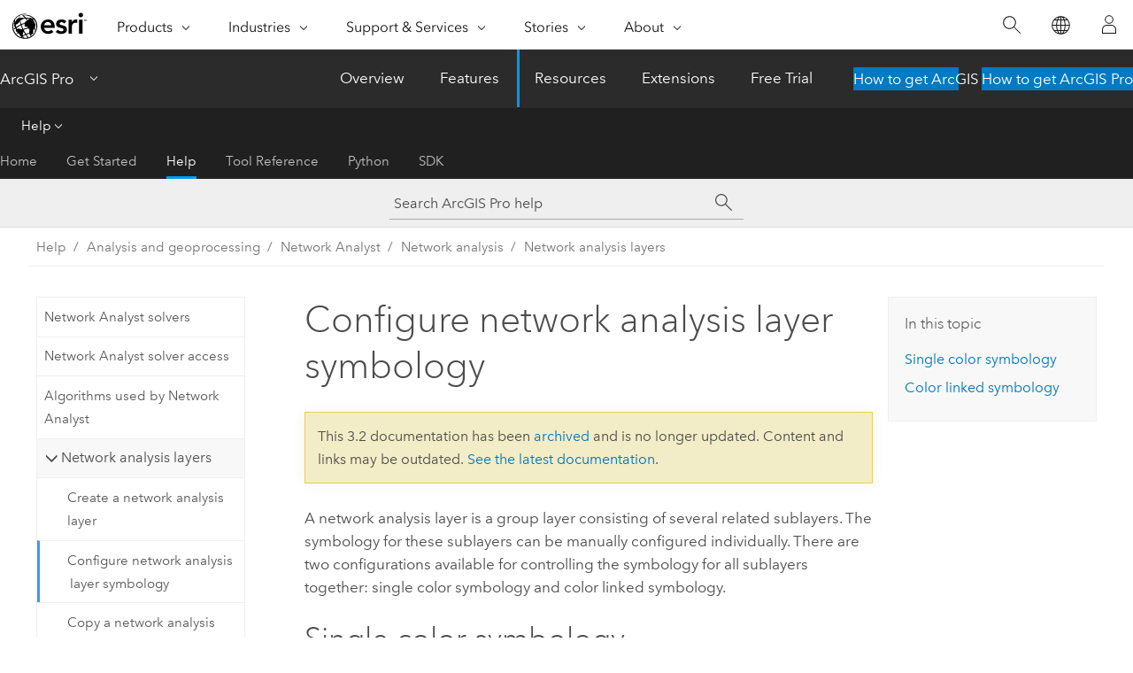

--- FILE ---
content_type: text/html; charset=UTF-8
request_url: https://pro.arcgis.com/en/pro-app/3.2/help/analysis/networks/network-analysis-layer-symbology.htm
body_size: 24416
content:


<!DOCTYPE html>
<!--[if lt IE 7]>  <html class="ie lt-ie9 lt-ie8 lt-ie7 ie6" dir="ltr"> <![endif]-->
<!--[if IE 7]>     <html class="ie lt-ie9 lt-ie8 ie7" dir="ltr"> <![endif]-->
<!--[if IE 8]>     <html class="ie lt-ie9 ie8" dir="ltr"> <![endif]-->
<!--[if IE 9]>     <html class="ie ie9" dir="ltr"> <![endif]-->
<!--[if !IE]><!--> <html dir="ltr" lang="en"> <!--<![endif]-->
<head>
<meta name="Applebot" content="noindex,nofollow">
<meta name="facebot" content="noindex,nofollow">
<meta name="DuckDuckBot" content="noindex,nofollow">
<meta name="Baiduspider" content="noindex,nofollow">
<meta name="Bingbot" content="noindex,nofollow">
<meta name="Slurp" content="noindex,nofollow">
<meta name="Googlebot" content="noindex,nofollow">
<link rel="canonical" href="https://pro.arcgis.com/en/pro-app/latest/help/analysis/networks/network-analysis-layer-symbology.htm">
    <meta charset="utf-8">
    <title>Configure network analysis layer symbology&mdash;ArcGIS Pro | Documentation</title>
    <meta content="IE=edge,chrome=1" http-equiv="X-UA-Compatible">

    <script>
      var appOverviewURL = "/content/esri-sites/en-us/arcgis/products/arcgis-pro/overview";
    </script>

    <script>
      var docConfig = {
        locale: 'en'
        ,localedir: 'en'
        ,langSelector: ''
        
        ,relativeUrl: false
        

        ,searchformUrl: '/search/'
        ,tertiaryNavIndex: '2'

        
      };
    </script>
	 


    
    <!--[if lt IE 9]>
      <script src="/cdn/js/libs/html5shiv.js" type="text/javascript"></script>
      <script src="/cdn/js/libs/selectivizr-min.js" type="text/javascript"></script>
      <script src="/cdn/js/libs/json2.js" type="text/javascript"></script>
      <script src="/cdn/js/libs/html5shiv-printshiv.js" type="text/javascript" >

    <![endif]-->

     <!--[if lt IE 11]>
    <script>
      $$(document).ready(function(){
        $$(".hideOnIE").hide();
      });
    </script>
    <![endif]-->
	<meta name="viewport" content="width=device-width, user-scalable=no">
	<link href="/assets/img/favicon.ico" rel="shortcut icon" >
	<link href="/assets/css/screen.css" media="screen" rel="stylesheet" type="text/css" />
	<link href="/cdn/calcite/css/documentation.css" media="screen" rel="stylesheet" type="text/css" />
	<link href="/assets/css/print.css" media="print" type="text/css" rel="stylesheet" />

	<!--
	<link href="/assets/css/screen_l10n.css" media="screen" rel="stylesheet" type="text/css" />
	<link href="/assets/css/documentation/base_l10n.css" media="screen" rel="stylesheet" type="text/css" />
	<link href="/assets/css/print_l10n.css" media="print" type="text/css" rel="stylesheet" />
	-->
	<script src="/cdn/js/libs/latest/jquery.latest.min.js" type="text/javascript"></script>
    <script src="/cdn/js/libs/latest/jquery-migrate-latest.min.js" type="text/javascript"></script>
	<script src="/cdn/js/libs/jquery.cookie.js" type="text/javascript"></script>
	<link href="/cdn/css/colorbox.css" media="screen" rel="stylesheet" type="text/css" />
	<link href="/cdn/css/colorbox_l10n.css" media="screen" rel="stylesheet" type="text/css" />
	<script src="/cdn/js/libs/jquery.colorbox-min.js" type="text/javascript"></script>
	<script src="/assets/js/video-init.js" type="text/javascript"></script>
	<script src="/assets/js/sitecfg.js" type="text/javascript"></script>
	
		<script src="/assets/js/signIn.js" type="text/javascript"></script>
	
	

	<!--- Language Picker -->
	<script src="/assets/js/locale/l10NStrings.js" type="text/javascript"></script>
	
		<script src="/assets/js/locale/langSelector.js" type="text/javascript"></script>
	

	<script src="/assets/js/calcite-web.js" type="text/javascript"></script>



  <!--- search MD -->
    <META name="description" content="Configure the symbology for the network analysis layers 
in the Symbology pane."><META name="last-modified" content="2023-9-14"><META name="product" content="arcgis-pro"><META name="version" content="pro3.2"><META name="search-collection" content="help"><META name="search-category" content="help-general"><META name="subject" content="ANALYSIS"><META name="sub_category" content="ArcGIS Pro"><META name="content_type" content="Help Topic"><META name="subject_label" content="ANALYSIS"><META name="sub_category_label" content="ArcGIS Pro"><META name="content_type_label" content="Help Topic"><META name="content-language" content="en">
    <!--- search MD -->
      
    <!-- Add in Global Nav -->
    <link rel="stylesheet" href="//webapps-cdn.esri.com/CDN/components/global-nav/css/gn.css" />
    <!--<script src="//webapps-cdn.esri.com/CDN/components/global-nav/test_data.js"></script>-->
    <script src="//webapps-cdn.esri.com/CDN/components/global-nav/js/gn.js"></script>
    <!-- End Add in Global Nav -->

</head>

<!--
      pub: GUID-89CC0234-7687-4032-9DE1-FF1EC7B3D364=37
      tpc: GUID-0C41B317-A932-423A-A6B6-74133D54BD14=1
      -->


<!-- variable declaration, if any -->

<body class="claro en pro esrilocalnav">
  <!-- Secondary nav -->
  <script>
     insertCss(_esriAEMHost+"/etc.clientlibs/esri-sites/components/content/local-navigation/clientlibs.css")
     insertElem("div", "local-navigation", '<nav id="second-nav" navtype="existingNavigation" domain="'+_esriAEMHost+'" path="'+appOverviewURL+'"></nav>' )
  </script>

  
<!-- End of drawer -->

  
  <div class="wrapper">
      <!--googleoff: all-->


      <div id="skip-to-content">
        <!--googleoff: all-->
        <div class="search">
        <div class="esri-search-box">
          <div class="search-component">
            <form id="helpSearchForm">
              <input class="esri-search-textfield leader" name="q" placeholder="Search ArcGIS Pro help" autocapitalize="off" autocomplete="off" autocorrect="off" spellcheck="false" aria-label="Search ArcGIS Pro help">
  <input type="hidden" name="collection" value="help" />
  <input type="hidden" name="product" value="arcgis-pro" />
  <input type="hidden" name="version" value="pro3.2" />
  <input type="hidden" name="language" value="en" />
  <button class="esri-search-button-submit" type="submit" aria-label="Search"></button>
            </form>
          </div>
        </div>
      </div>
        <!--googleon: all-->
       
        <!-- content goes here -->
        <div class="grid-container ">
          

            
              
  <!--BREADCRUMB-BEG--><div id="bigmac" class="sticky-breadcrumbs trailer-2" data-spy="affix" data-offset-top="180"> </div><!--BREADCRUMB-END-->
  <!--googleoff: all-->
    <div class="column-5 tablet-column-12 trailer-2 ">
      <aside class="js-accordion accordion reference-index" aria-live="polite" role="tablist">
        <div></div>
      </aside>

      <div class="js-sticky scroll-show tablet-hide leader-1 back-to-top" data-top="0" style="top: 0px;">
        <a href="#" class="btn btn-fill btn-clear">Back to Top</a>
      </div>
    </div>
  <!--googleon: all-->
  
            
            
            
	
		<div class="column-13  pre-1 content-section">
	
		<header class="trailer-1"><h1>Configure network analysis layer symbology</h1></header>

		 
	<!--googleoff: all-->
	
		
				<aside id="main-toc-small" class="js-accordion accordion tablet-show trailer-1">
			      <div class="accordion-section">
			        <h4 class="accordion-title">In this topic</h4>
			        <div class="accordion-content list-plain">
			          <ol class="list-plain pre-0 trailer-0"><li><a href="#ESRI_SECTION1_C30D73392D964D51A8B606128A8A6E8F">Single color symbology</a></li><li><a href="#ESRI_SECTION1_25CBDD45772D45B1A96EF4B757A22E5A">Color linked symbology</a></li></ol>
			        </div>
			      </div>
			     </aside>
		
    
   <!--googleon: all-->


		<main>
			
	
    	
    


			
<p id="GUID-03240E40-C2E8-48D6-87F9-A729EC63D3BA"> A network analysis layer is a group layer consisting of several related sublayers. The symbology for these sublayers can be manually configured individually. There are two configurations  available for controlling the symbology for all sublayers together: single color symbology and color linked symbology.</p><section class="section1 padded-anchor" id="ESRI_SECTION1_C30D73392D964D51A8B606128A8A6E8F" purpose="section1"><h2>Single color symbology</h2><p id="GUID-968F7565-B175-44BC-8E9E-F2B863B53DD6"> Single color symbology sets the renderer for all sublayers, except barriers, to use the single color renderer with the specified color. It is available for all network analysis layer types. Setting single color symbology for a network analysis layer overwrites any manual symbol color changes that have been made to the sublayers. For example, choosing a single color of blue for a Route layer will convert all the Stops and the Routes features to the same color of blue.</p></section><section class="wfsteps padded-anchor" purpose="wfsteps"><section class="context padded-anchor" id="ESRI_CONTEXT_6560A838683D48199B93CDB41E19DC7B" purpose="context"><p id="GUID-A3731E16-AC19-4B55-B280-BAA7F99C208A">Complete the following steps to change the symbology of the sublayers to use the single color renderer:
</p></section><div class="steps" id="ESRI_STEPS_01C4AA33D144416787139ABE7D956648"><ol class="list-numbered" purpose="ol"><li purpose="step" id="ESRI_STEP_A59729597E424FEFB64E4CA7AEC651FF"><span purpose="cmd"> Choose the network analysis layer in the <span class="uicontrol">Contents</span> pane.</span></li><li purpose="step" id="ESRI_STEP_413EEEEFF2D44D2DBB142E1AB159371B"><span purpose="cmd"> Click the <span class="uicontrol">Symbology</span> button <img purpose="img" placement="inline" alt="Symbology" title="Symbology" src="GUID-39FC8959-81BE-4C90-9F4C-357BC744BE34-web.png" loading="lazy">  on the network analysis layer ribbon.</span><div class="stepresult" purpose="stepresult"><p id="GUID-4936B793-9579-4EC4-B218-459F1405E662">The <span class="uicontrol">Symbology</span> pane appears.</p><p id="GUID-6DF7AF6A-7539-4C1A-AA49-024339196829"><figure class="fig" href="#"><img src="GUID-2782019D-CA99-4DE9-A69B-A5E66CEF2EC5-web.png" alt="Apply single color symbology to the sublayers." title="Apply single color symbology to the sublayers." loading="lazy"></figure></p></div></li><li purpose="step" id="ESRI_STEP_77EECF5C53694ABF9DDA820A0F4A2458"><span purpose="cmd"> Click <span class="uicontrol">Apply a symbology configuration to the sublayers</span>.</span></li><li purpose="step" id="ESRI_STEP_A1219585BC6A4807994551E6DA305E82"><span purpose="cmd">Choose <span class="uicontrol">Single Color</span> from the <span class="uicontrol">Color usage</span> drop-down list.</span></li><li purpose="step" id="ESRI_STEP_3325E99401B341D6B135815DFF2B88FF"><span purpose="cmd">Choose a color and click <span class="uicontrol">Apply</span>.</span><div class="stepresult" purpose="stepresult"><p id="GUID-6CE8CD99-A2AF-4BBE-8D0A-A4C1DCB8135F">All the sublayers of the network analysis layers, except the barriers, now use the same color renderer.</p></div></li></ol></div></section>
<section class="section1 padded-anchor" id="ESRI_SECTION1_25CBDD45772D45B1A96EF4B757A22E5A" purpose="section1"><h2>Color linked symbology</h2><p id="GUID-CE7419F7-2571-47FC-8F6E-1F9AE04A0727">Color linked symbology is available for Route and Vehicle Routing problem layers. It applies a unique value renderer to the sublayers so that related features are symbolized with the same color, making it easier to visually distinguish different routes and their associated features in the map. For example, for a Route layer with multiple routes, each route and the stops assigned to that route will be assigned matching colors. Setting color linked symbology for a network analysis layer overwrites any manual symbol color changes that have been made to the sublayers. </p><p id="GUID-4D9E4606-AC32-491A-863F-891F6DDF89F8"> When color linked symbology is applied or updated on a network analysis layer, a symbol class is created on the primary sublayer that defines the routes and a color is assigned for each unique route. The color is then propagated to the related sublayers so that the related features have a matching color.</p><section class="section2 padded-anchor" id="ESRI_SECTION2_34C8E75631EC44948164DE61342C025C" purpose="section2"><h3></h3><section class="wfsteps padded-anchor" purpose="wfsteps"><section class="context padded-anchor" id="ESRI_CONTEXT_E34C387D3DA446F5828B06496D3F3D58" purpose="context"><p id="GUID-2FF8F077-6E17-49B3-88AE-63940041A1E4">Complete the following steps to change the symbology of the sublayers to use color linked symbology.
</p></section><div class="steps" id="ESRI_STEPS_D2320B47A647479DB9448E34F1FA929C"><ol class="list-numbered" purpose="ol"><li purpose="step" id="ESRI_STEP_906539DDA10E424DBC0D06837EDA521F"><span purpose="cmd"> Choose the network analysis layer in the <span class="uicontrol">Contents</span> pane.</span></li><li purpose="step" id="ESRI_STEP_91C773D5735E44C7A1290056CBE1C371"><span purpose="cmd"> Click the <span class="uicontrol">Symbology</span> button <img purpose="img" placement="inline" alt="Symbology" title="Symbology" src="GUID-39FC8959-81BE-4C90-9F4C-357BC744BE34-web.png" loading="lazy">  on the network analysis layer ribbon.</span><div class="stepresult" purpose="stepresult"><p id="GUID-79CC84EC-8969-4290-B159-E3B6EC8B44D0">The <span class="uicontrol">Symbology</span> pane appears.</p><p id="GUID-7A437696-9EB2-46D7-A2FC-F624CF1BACDA"><figure class="fig" href="#"><img src="GUID-A42A7829-3502-4131-9AF0-EEF7FE59A042-web.png" alt="Apply color linked symbology to the sublayers." title="Apply color linked symbology to the sublayers." loading="lazy"></figure></p></div></li><li purpose="step" id="ESRI_STEP_9C2EB04E814F4C68B67B8821F5100F90"><span purpose="cmd">Click <span class="uicontrol">Apply a symbology configuration to the sublayers</span>.</span></li><li purpose="step" id="ESRI_STEP_A52569FD782F4558BCCF9C352A54875B"><span purpose="cmd"> Choose <span class="uicontrol">Color Linked</span> from the <span class="uicontrol">Color usage</span> drop-down list.</span></li><li purpose="step" id="ESRI_STEP_1846ECBB8460408980911ADB4B1C5159"><span purpose="cmd"> Choose a color scheme and click <span class="uicontrol">Apply</span>.</span><div class="stepresult" purpose="stepresult"><p id="GUID-16B19C34-23FE-4BFE-941E-6B75830D0D86">The color scheme is applied to the sublayers, and related features are symbolized with the same color.</p></div></li></ol></div></section></section><section class="section2 padded-anchor" id="ESRI_SECTION2_A8DF4956C812421BABBC3EDF82E3AFA4" purpose="section2"><h3>Color linked symbology for Vehicle Routing Problem layers</h3><p id="GUID-22FB46BF-35A5-4B4E-88E2-259CD209ACF4"> Vehicle Routing Problem layers use color linked symbology by default. In a Vehicle Routing Problem layer, unique routes are defined by the rows in the Routes sublayer. When color linked symbology is applied, symbol classes and colors are created for each row. Features in the Orders, Breaks, Depot Visits, and Route Zones sublayers are assigned colors matching the route with which they are associated.</p><p id="GUID-E5B817E3-2DE9-4E6C-AAF3-65C2DE190971"><figure class="fig" href="#"><img src="GUID-BE60A742-3D6A-4F27-AA99-CD20EC57286F-web.png" alt="Sublayers are assigned colors matching the route with which they are associated." title="Sublayers are assigned colors matching the route with which they are associated." loading="lazy"></figure></p></section><section class="section2 padded-anchor" id="ESRI_SECTION2_64B345697DBC4C52955DF072BEBA1BB8" purpose="section2"><h3>Color linked symbology for Route layers</h3><p id="GUID-D1456B57-417E-45AC-A5FB-7F93495C2F2A">Route layers do not use color linked symbology by default but
you can change that.</p><p id="GUID-087BC413-B2D4-4FDC-8EE9-345886BD8051">In a Route layer, unique routes are defined in the Stops
sublayer's <span class="usertext">RouteName</span> field. When color linked symbology is applied,
symbol classes and colors are created from the unique values in
that field. Stops with the same <span class="usertext">RouteName</span> value are assigned the
same color, and the feature in the Routes sublayer with the
corresponding <span class="usertext">Name</span> field value is symbolized with a matching
color.</p><p id="GUID-FC722CED-866E-4405-830D-B43AD1DD1908"><figure class="fig" href="#"><img src="GUID-4D4ED74B-F84A-41E4-81E1-9333F7E26D11-web.png" alt="Stops and routes with the same route name value are assigned the same color." title="Stops and routes with the same route name value are assigned the same color." loading="lazy"></figure></p><div class="panel trailer-1 note" id="GUID-FC13EB6F-F2D0-4D5F-830A-1E0A2420588F"><h5 class="icon-ui-comment trailer-0">Note:</h5><p id="GUID-DE9708BA-549E-4403-871E-4C7FC309AAF8"> A Route layer using color linked symbology will behave as if it uses single symbol symbology when there is only one <span class="usertext">RouteName</span> value in the Stops sublayer.</p></div></section><section class="section2 padded-anchor" id="ESRI_SECTION2_365B9949CF6547C19070380806D27701" purpose="section2"><h3> Manage color linked symbology when updating the network analysis layer</h3><p id="GUID-9998F060-F9ED-4906-8212-C8AE4F965810"> Color linked symbology is configured for a network analysis layer's current state. However, if the sublayers are updated, the symbol classes and renderers do not update until the layer is solved or the symbology configuration is explicitly updated using the <span class="uicontrol">Symbology</span> pane. For example, if you add a new route or load orders that have not yet been assigned to a route, the symbology does not automatically update.</p><p id="GUID-B6CCD5F3-92A0-46F0-90BA-0A0143C8FC67">The <span class="uicontrol">Not Assigned to a Route</span> symbol class is used for features that are not assigned to a specific route. New network
locations created or loaded use the <span class="uicontrol">Not Assigned to a Route</span>symbol class until they are assigned to a route.</p><p id="GUID-C0EDF409-C776-4B9B-B576-29BE0FBFA141">The <span class="uicontrol">Other</span> symbol class is used for features that are
assigned to routes that do not have an assigned symbol class and
color. This situation typically arises when new network
locations are assigned to new routes but the analysis has not been solved or the symbols have not been explicitly updated to
assign colors to the new routes.</p><p id="GUID-27613982-70DC-4ED4-81C2-A94410866C37"><figure class="fig" href="#"><img src="GUID-6AAC0D41-7E05-41B8-BDF6-FEFA4E9A1A10-web.png" alt="Features not assigned to a specific route are symbolized in black, and features assigned to a route but until the analysis is run are symbolized in gray." title="Features not assigned to a specific route are symbolized in black, and features assigned to a route but until the analysis is run are symbolized in gray." loading="lazy"></figure></p><section class="wfsteps padded-anchor" purpose="wfsteps"><section class="context padded-anchor" id="ESRI_CONTEXT_D5EC78C2F9C34B8C81E34EABDF601D6A" purpose="context"><p id="GUID-8830A3A7-B723-441C-8824-1429F6D503DC">When edits are made to the sublayers, the edited features are symbolized as <span class="uicontrol">Other</span> or <span class="uicontrol">Not Assigned to a Route</span>. To apply appropriate symbology to the edited features, the network analysis layer must be solved or you can update the symbology from the <span class="uicontrol">Symbology</span> pane. Complete the following steps to apply the color scheme to the edits made to the sublayer:</p></section><div class="steps" id="ESRI_STEPS_A31763C3231F4427B787D148006EF3D7"><ol class="list-numbered" purpose="ol"><li purpose="step" id="ESRI_STEP_0717C0C055584B7EB18CCC203AB81AEF"><span purpose="cmd">Choose the network analysis layer in the <span class="uicontrol">Contents</span> pane.</span></li><li purpose="step" id="ESRI_STEP_7EBAEBDAF2B9446C815074F67CD29C20"><span purpose="cmd"> Click the <span class="uicontrol">Symbology</span> button <img purpose="img" placement="inline" alt="Symbology" title="Symbology" src="GUID-39FC8959-81BE-4C90-9F4C-357BC744BE34-web.png" loading="lazy">  on the network analysis layer ribbon.</span><div class="stepresult" purpose="stepresult"><p id="GUID-181B0D11-CB07-49D7-8AE7-FB4AD2CB3BE9">The <span class="uicontrol">Symbology</span> pane appears.</p></div></li><li purpose="step" id="ESRI_STEP_8C9ECD873C0E4614A4275BBD0C397783"><span purpose="cmd">Click <span class="uicontrol">Update sublayer symbols after making edits to the source data</span> and click <span class="uicontrol">Apply</span>.</span><div class="stepresult" purpose="stepresult"><p id="GUID-BE0000DA-B240-49A0-816F-7B9689185BBD">The color scheme is updated to match the edits made to the sublayer data.</p><p id="GUID-9EF94377-7C8D-484A-A43A-F3DB0C13E387"><figure class="fig" href="#"><img src="GUID-D5652C93-5F20-4749-9633-228DC56FF38D-web.png" alt="Symbology updated for the edited features" title="Symbology updated for the edited features" loading="lazy"></figure></p></div></li></ol></div></section></section></section>
			
				<hr>
				<!--googleoff: all-->
				
	
        
		    <p class="feedback right">
		        <a id="afb" class="icon-ui-contact" href="/feedback/" data-langlabel="feedback-on-this-topic" >Feedback on this topic?</a>
		    </p>
        
	

				<!--googleon: all-->
			
		</main>
	</div>
	
	<!--googleoff: all-->
	
		
			<div id="main-toc-large" class="column-5">
			    <div class="panel font-size--2 tablet-hide trailer-1">
			      <h5 class="trailer-half">In this topic</h5>
			      <ol class="list-plain pre-0 trailer-0"><li><a href="#ESRI_SECTION1_C30D73392D964D51A8B606128A8A6E8F">Single color symbology</a></li><li><a href="#ESRI_SECTION1_25CBDD45772D45B1A96EF4B757A22E5A">Color linked symbology</a></li></ol>
			    </div>
			    
			    
	  		</div>
		
    
   <!--googleon: all-->




          
        </div>
        <!-- ENDPAGECONTENT -->

      </div>

    </div>  <!-- End of wrapper -->

    <div id="globalfooter"></div>

  <!--googleoff: all-->

  
	<script src="/assets/js/init.js" type="text/javascript"></script>
	<!--<script src="/assets/js/drop-down.js" type="text/javascript"></script>-->
	<script src="/assets/js/search/searchform.js" type="text/javascript"></script>
	<script src="/cdn/js/link-modifier.js" type="text/javascript"></script>
	<script src="/cdn/js/sitewide.js" type="text/javascript"></script>
	<script src="/cdn/js/libs/highlight.pack.js" type="text/javascript"></script>
	<script>hljs.initHighlightingOnLoad();</script>


  
    

  <script src="/cdn/js/affix.js" type="text/javascript"></script>
  <script type="text/javascript">
    $(function () {
          var appendFlg = true;

          $("#bigmac")
          .on("affixed.bs.affix", function (evt) {
            if (appendFlg) {
              $("<a class='crumb' href='#'>Configure network analysis layer symbology</a>").insertAfter ($("#bigmac nav a").last());
              appendFlg = false;
            }
          })
          .on ("affix-top.bs.affix", function(evt) {
            if (!appendFlg) {
              $("#bigmac nav a").last().remove();
            }
            appendFlg = true;
          })
    })
  </script>
  
        <script type="text/javascript">
          window.doctoc = {
            pubID: "1123",
            tpcID: "114",
            
            hideToc : false
          }
        </script>

        <script type="text/javascript" src="/en/pro-app/3.2/help/main/1868.js" ></script>
        <script type="text/javascript" src="/en/pro-app/3.2/help/analysis/networks/1123.js" ></script>
        <script type="text/javascript" src="/cdn/calcite/js/protoc.js" ></script>

        

  <noscript>
        <p>
            <a href="flisting.htm">flist</a>
        </p>
    </noscript>
    
	<script src="//mtags.arcgis.com/tags-min.js"></script>

  
  
    
    
    <script>
      document.write("<script src='" + _esriAEMHost+"/etc.clientlibs/esri-sites/clientlibs/localNav.js'><\/script>");
    </script>

  </body>
</html>

--- FILE ---
content_type: text/html; charset=UTF-8
request_url: https://pro.arcgis.com/en/pro-app/latest/help/analysis/networks/network-analysis-layer-symbology.htm
body_size: 25299
content:


<!DOCTYPE html>
<!--[if lt IE 7]>  <html class="ie lt-ie9 lt-ie8 lt-ie7 ie6" dir="ltr"> <![endif]-->
<!--[if IE 7]>     <html class="ie lt-ie9 lt-ie8 ie7" dir="ltr"> <![endif]-->
<!--[if IE 8]>     <html class="ie lt-ie9 ie8" dir="ltr"> <![endif]-->
<!--[if IE 9]>     <html class="ie ie9" dir="ltr"> <![endif]-->
<!--[if !IE]><!--> <html dir="ltr" lang="en"> <!--<![endif]-->
<head>
    <meta charset="utf-8">
    <title>Configure network analysis layer symbology&mdash;ArcGIS Pro | Documentation</title>
    <meta content="IE=edge,chrome=1" http-equiv="X-UA-Compatible">

    <script>
      var appOverviewURL = "/content/esri-sites/en-us/arcgis/products/arcgis-pro/overview";
    </script>

    <script>
      var docConfig = {
        locale: 'en'
        ,localedir: 'en'
        ,langSelector: ''
        
        ,relativeUrl: false
        

        ,searchformUrl: '/search/'
        ,tertiaryNavIndex: '2'

        
      };
    </script>
	 


    
    <!--[if lt IE 9]>
      <script src="/cdn/js/libs/html5shiv.js" type="text/javascript"></script>
      <script src="/cdn/js/libs/selectivizr-min.js" type="text/javascript"></script>
      <script src="/cdn/js/libs/json2.js" type="text/javascript"></script>
      <script src="/cdn/js/libs/html5shiv-printshiv.js" type="text/javascript" >

    <![endif]-->

     <!--[if lt IE 11]>
    <script>
      $$(document).ready(function(){
        $$(".hideOnIE").hide();
      });
    </script>
    <![endif]-->
	<meta name="viewport" content="width=device-width, user-scalable=no">
	<link href="/assets/img/favicon.ico" rel="shortcut icon" >
	<link href="/assets/css/screen.css" media="screen" rel="stylesheet" type="text/css" />
	<link href="/cdn/calcite/css/documentation.css" media="screen" rel="stylesheet" type="text/css" />
	<link href="/assets/css/print.css" media="print" type="text/css" rel="stylesheet" />

	<!--
	<link href="/assets/css/screen_l10n.css" media="screen" rel="stylesheet" type="text/css" />
	<link href="/assets/css/documentation/base_l10n.css" media="screen" rel="stylesheet" type="text/css" />
	<link href="/assets/css/print_l10n.css" media="print" type="text/css" rel="stylesheet" />
	-->
	<script src="/cdn/js/libs/latest/jquery.latest.min.js" type="text/javascript"></script>
    <script src="/cdn/js/libs/latest/jquery-migrate-latest.min.js" type="text/javascript"></script>
	<script src="/cdn/js/libs/jquery.cookie.js" type="text/javascript"></script>
	<link href="/cdn/css/colorbox.css" media="screen" rel="stylesheet" type="text/css" />
	<link href="/cdn/css/colorbox_l10n.css" media="screen" rel="stylesheet" type="text/css" />
	<script src="/cdn/js/libs/jquery.colorbox-min.js" type="text/javascript"></script>
	<script src="/assets/js/video-init.js" type="text/javascript"></script>
	<script src="/assets/js/sitecfg.js" type="text/javascript"></script>
	
		<script src="/assets/js/signIn.js" type="text/javascript"></script>
	
	

	<!--- Language Picker -->
	<script src="/assets/js/locale/l10NStrings.js" type="text/javascript"></script>
	
		<script src="/assets/js/locale/langSelector.js" type="text/javascript"></script>
	

	<script src="/assets/js/calcite-web.js" type="text/javascript"></script>



  <!--- search MD -->
    <META name="description" content="Configure the symbology for the network analysis layers 
in the Symbology pane."><META name="last-modified" content="2025-10-3"><META name="product" content="arcgis-pro"><META name="version" content="pro3.6"><META name="search-collection" content="help"><META name="search-category" content="help-general"><META name="subject" content="ANALYSIS"><META name="sub_category" content="ArcGIS Pro"><META name="content_type" content="Help Topic"><META name="subject_label" content="ANALYSIS"><META name="sub_category_label" content="ArcGIS Pro"><META name="content_type_label" content="Help Topic"><META name="content-language" content="en">
    <!--- search MD -->
      
    <!-- Add in Global Nav -->
    <link rel="stylesheet" href="//webapps-cdn.esri.com/CDN/components/global-nav/css/gn.css" />
    <!--<script src="//webapps-cdn.esri.com/CDN/components/global-nav/test_data.js"></script>-->
    <script src="//webapps-cdn.esri.com/CDN/components/global-nav/js/gn.js"></script>
    <!-- End Add in Global Nav -->

</head>

<!--
      pub: GUID-89CC0234-7687-4032-9DE1-FF1EC7B3D364=45
      tpc: GUID-0C41B317-A932-423A-A6B6-74133D54BD14=3
      help-ids: ['120004666']
      -->


<!-- variable declaration, if any -->

<body class="claro en pro esrilocalnav">
  <!-- Secondary nav -->
  <script>
     insertCss(_esriAEMHost+"/etc.clientlibs/esri-sites/components/content/local-navigation/clientlibs.css")
     insertElem("div", "local-navigation", '<nav id="second-nav" navtype="existingNavigation" domain="'+_esriAEMHost+'" path="'+appOverviewURL+'"></nav>' )
  </script>

  
<!-- End of drawer -->

  
  <div class="wrapper">
      <!--googleoff: all-->


      <div id="skip-to-content">
        <!--googleoff: all-->
        <div class="search">
        <div class="esri-search-box">
          <div class="search-component">
            <form id="helpSearchForm">
              <input class="esri-search-textfield leader" name="q" placeholder="Search ArcGIS Pro help" autocapitalize="off" autocomplete="off" autocorrect="off" spellcheck="false" aria-label="Search ArcGIS Pro help">
  <input type="hidden" name="collection" value="help" />
  <input type="hidden" name="product" value="arcgis-pro" />
  <input type="hidden" name="version" value="pro3.6" />
  <input type="hidden" name="language" value="en" />
  <button class="esri-search-button-submit" type="submit" aria-label="Search"></button>
            </form>
          </div>
        </div>
      </div>
        <!--googleon: all-->
       
        <!-- content goes here -->
        <div class="grid-container ">
          

            
              
  <!--BREADCRUMB-BEG--><div id="bigmac" class="sticky-breadcrumbs trailer-2" data-spy="affix" data-offset-top="180"> </div><!--BREADCRUMB-END-->
  <!--googleoff: all-->
    <div class="column-5 tablet-column-12 trailer-2 ">
      <aside class="js-accordion accordion reference-index" aria-live="polite" role="tablist">
        <div></div>
      </aside>

      <div class="js-sticky scroll-show tablet-hide leader-1 back-to-top" data-top="0" style="top: 0px;">
        <a href="#" class="btn btn-fill btn-clear">Back to Top</a>
      </div>
    </div>
  <!--googleon: all-->
  
            
            
            
	
		<div class="column-13  pre-1 content-section">
	
		<header class="trailer-1"><h1>Configure network analysis layer symbology</h1></header>

		 
	<!--googleoff: all-->
	
		
				<aside id="main-toc-small" class="js-accordion accordion tablet-show trailer-1">
			      <div class="accordion-section">
			        <h4 class="accordion-title">In this topic</h4>
			        <div class="accordion-content list-plain">
			          <ol class="list-plain pre-0 trailer-0"><li><a href="#ESRI_SECTION1_C30D73392D964D51A8B606128A8A6E8F">Single color symbology</a></li><li><a href="#ESRI_SECTION1_25CBDD45772D45B1A96EF4B757A22E5A">Color linked symbology</a></li></ol>
			        </div>
			      </div>
			     </aside>
		
    
   <!--googleon: all-->


		<main>
			
	
    	
    


			
<p id="GUID-03240E40-C2E8-48D6-87F9-A729EC63D3BA"> A network analysis layer is a group layer consisting of several related sublayers. The symbology for these sublayers can be manually configured individually. There are two configurations  available for controlling the symbology for all sublayers together: single color symbology and color linked symbology.</p><section class="section1 padded-anchor" id="ESRI_SECTION1_C30D73392D964D51A8B606128A8A6E8F" purpose="section1"><h2>Single color symbology</h2><p id="GUID-968F7565-B175-44BC-8E9E-F2B863B53DD6"> Single color symbology sets the renderer for all sublayers, except barriers, to use the single color renderer with the specified color. It is available for all network analysis layer types. Setting single color symbology for a network analysis layer overwrites any manual symbol color changes that have been made to the sublayers. For example, choosing a single color of blue for a Route layer will convert all the Stops and the Routes features to the same color of blue.</p></section><section class="wfsteps padded-anchor" purpose="wfsteps"><section class="context padded-anchor" id="ESRI_CONTEXT_6560A838683D48199B93CDB41E19DC7B" purpose="context"><p id="GUID-A3731E16-AC19-4B55-B280-BAA7F99C208A">Complete the following steps to change the symbology of the sublayers to use the single color renderer:
</p></section><div class="steps" id="ESRI_STEPS_01C4AA33D144416787139ABE7D956648"><ol class="list-numbered" purpose="ol"><li purpose="step" id="ESRI_STEP_A59729597E424FEFB64E4CA7AEC651FF"><span purpose="cmd"> Choose the network analysis layer in the <span class="uicontrol">Contents</span> pane.</span></li><li purpose="step" id="ESRI_STEP_413EEEEFF2D44D2DBB142E1AB159371B"><span purpose="cmd"> Click the <span class="uicontrol">Symbology</span> button <img purpose="img" placement="inline" alt="Symbology" title="Symbology" src="GUID-39FC8959-81BE-4C90-9F4C-357BC744BE34-web.png" loading="lazy">  on the network analysis layer ribbon.</span><div class="stepresult" purpose="stepresult"><p id="GUID-4936B793-9579-4EC4-B218-459F1405E662">The <span class="uicontrol">Symbology</span> pane appears.</p><p id="GUID-6DF7AF6A-7539-4C1A-AA49-024339196829"><figure class="fig" href="#"><img src="GUID-2782019D-CA99-4DE9-A69B-A5E66CEF2EC5-web.png" alt="Apply single color symbology to the sublayers." title="Apply single color symbology to the sublayers." loading="lazy"></figure></p></div></li><li purpose="step" id="ESRI_STEP_77EECF5C53694ABF9DDA820A0F4A2458"><span purpose="cmd"> Click <span class="uicontrol">Apply a symbology configuration to the sublayers</span>.</span></li><li purpose="step" id="ESRI_STEP_A1219585BC6A4807994551E6DA305E82"><span purpose="cmd">Choose <span class="uicontrol">Single Color</span> from the <span class="uicontrol">Color usage</span> drop-down list.</span></li><li purpose="step" id="ESRI_STEP_3325E99401B341D6B135815DFF2B88FF"><span purpose="cmd">Choose a color and click <span class="uicontrol">Apply</span>.</span><div class="stepresult" purpose="stepresult"><p id="GUID-6CE8CD99-A2AF-4BBE-8D0A-A4C1DCB8135F">All the sublayers of the network analysis layers, except the barriers, now use the same color renderer.</p></div></li></ol></div></section>
<section class="section1 padded-anchor" id="ESRI_SECTION1_25CBDD45772D45B1A96EF4B757A22E5A" purpose="section1"><h2>Color linked symbology</h2><p id="GUID-CE7419F7-2571-47FC-8F6E-1F9AE04A0727">Color linked symbology is available for Route, Vehicle Routing Problem, Last Mile Delivery, and Waste Collection analysis layers. It applies a unique value renderer to the sublayers so that related features are symbolized with the same color, making it easier to visually distinguish different routes and their associated features in the map. For example, for a Route layer with multiple routes, each route and the stops assigned to that route will be assigned matching colors. Setting color linked symbology for a network analysis layer overwrites any manual symbol color changes that have been made to the sublayers. </p><p id="GUID-4D9E4606-AC32-491A-863F-891F6DDF89F8"> When color linked symbology is applied or updated on a network analysis layer, a symbol class is created on the primary sublayer that defines the routes and a color is assigned for each unique route. The color is then propagated to the related sublayers so that the related features have a matching color.</p><section class="section2 padded-anchor" id="ESRI_SECTION2_34C8E75631EC44948164DE61342C025C" purpose="section2"><h3></h3><section class="wfsteps padded-anchor" purpose="wfsteps"><section class="context padded-anchor" id="ESRI_CONTEXT_E34C387D3DA446F5828B06496D3F3D58" purpose="context"><p id="GUID-2FF8F077-6E17-49B3-88AE-63940041A1E4">Complete the following steps to change the symbology of the sublayers to use color linked symbology.
</p></section><div class="steps" id="ESRI_STEPS_D2320B47A647479DB9448E34F1FA929C"><ol class="list-numbered" purpose="ol"><li purpose="step" id="ESRI_STEP_906539DDA10E424DBC0D06837EDA521F"><span purpose="cmd"> Choose the network analysis layer in the <span class="uicontrol">Contents</span> pane.</span></li><li purpose="step" id="ESRI_STEP_91C773D5735E44C7A1290056CBE1C371"><span purpose="cmd"> Click the <span class="uicontrol">Symbology</span> button <img purpose="img" placement="inline" alt="Symbology" title="Symbology" src="GUID-39FC8959-81BE-4C90-9F4C-357BC744BE34-web.png" loading="lazy">  on the network analysis layer ribbon.</span><div class="stepresult" purpose="stepresult"><p id="GUID-79CC84EC-8969-4290-B159-E3B6EC8B44D0">The <span class="uicontrol">Symbology</span> pane appears.</p><p id="GUID-7A437696-9EB2-46D7-A2FC-F624CF1BACDA"><figure class="fig" href="#"><img src="GUID-A42A7829-3502-4131-9AF0-EEF7FE59A042-web.png" alt="Apply color linked symbology to the sublayers." title="Apply color linked symbology to the sublayers." loading="lazy"></figure></p></div></li><li purpose="step" id="ESRI_STEP_9C2EB04E814F4C68B67B8821F5100F90"><span purpose="cmd">Click <span class="uicontrol">Apply a symbology configuration to the sublayers</span>.</span></li><li purpose="step" id="ESRI_STEP_A52569FD782F4558BCCF9C352A54875B"><span purpose="cmd"> Choose <span class="uicontrol">Color Linked</span> from the <span class="uicontrol">Color usage</span> drop-down list.</span></li><li purpose="step" id="ESRI_STEP_1846ECBB8460408980911ADB4B1C5159"><span purpose="cmd"> Choose a color scheme and click <span class="uicontrol">Apply</span>.</span><div class="stepresult" purpose="stepresult"><p id="GUID-16B19C34-23FE-4BFE-941E-6B75830D0D86">The color scheme is applied to the sublayers, and related features are symbolized with the same color.</p></div></li></ol></div></section></section><section class="section2 padded-anchor" id="ESRI_SECTION2_A8DF4956C812421BABBC3EDF82E3AFA4" purpose="section2"><h3>Color linked symbology for Vehicle Routing Problem layers</h3><p id="GUID-22FB46BF-35A5-4B4E-88E2-259CD209ACF4"> Vehicle Routing Problem layers use color linked symbology by default. In a Vehicle Routing Problem layer, unique routes are defined by the rows in the Routes sublayer. When color linked symbology is applied, symbol classes and colors are created for each row. Features in the Orders, Breaks, Depot Visits, and Route Zones sublayers are assigned colors matching the route with which they are associated.</p><p id="GUID-E5B817E3-2DE9-4E6C-AAF3-65C2DE190971"><figure class="fig" href="#"><img src="GUID-BE60A742-3D6A-4F27-AA99-CD20EC57286F-web.png" alt="Sublayers are assigned colors matching the route with which they are associated." title="Sublayers are assigned colors matching the route with which they are associated." loading="lazy"></figure></p></section><section class="section2 padded-anchor" id="ESRI_SECTION2_64B345697DBC4C52955DF072BEBA1BB8" purpose="section2"><h3>Color linked symbology for Route layers</h3><p id="GUID-D1456B57-417E-45AC-A5FB-7F93495C2F2A">Route layers do not use color linked symbology by default but
you can change that.</p><p id="GUID-087BC413-B2D4-4FDC-8EE9-345886BD8051">In a Route layer, unique routes are defined in the Stops
sublayer's <span class="usertext">RouteName</span> field. When color linked symbology is applied,
symbol classes and colors are created from the unique values in
that field. Stops with the same <span class="usertext">RouteName</span> value are assigned the
same color, and the feature in the Routes sublayer with the
corresponding <span class="usertext">Name</span> field value is symbolized with a matching
color.</p><p id="GUID-FC722CED-866E-4405-830D-B43AD1DD1908"><figure class="fig" href="#"><img src="GUID-4D4ED74B-F84A-41E4-81E1-9333F7E26D11-web.png" alt="Stops and routes with the same route name value are assigned the same color." title="Stops and routes with the same route name value are assigned the same color." loading="lazy"></figure></p><div class="panel trailer-1 note" id="GUID-FC13EB6F-F2D0-4D5F-830A-1E0A2420588F"><h5 class="icon-ui-comment trailer-0">Note:</h5><p id="GUID-DE9708BA-549E-4403-871E-4C7FC309AAF8"> A Route layer using color linked symbology will behave as if it uses single symbol symbology when there is only one <span class="usertext">RouteName</span> value in the Stops sublayer.</p></div></section><section class="section2 padded-anchor" id="ESRI_SECTION2_56CF10CBE71C45F7BF559486AFA15023" purpose="section2"><h3>Color linked symbology for Last Mile Delivery layers</h3><img purpose="img" placement="inline" alt="Orders and Depot Visits sublayers are assigned colors matching the route with which they are associated." title="Orders and Depot Visits sublayers are assigned colors matching the route with which they are associated." src="GUID-413F6720-69A6-477A-B36F-978D0305A523-web.png" loading="lazy"><p id="GUID-93BD4FD8-48E4-4FF2-BA0B-F678A3C412AC"> The Last Mile Delivery analysis layer use color linked symbology by default. Unique routes are defined by the rows in the Routes sublayer. When color linked symbology is applied, symbol classes and colors are created for each row. Features in the Orders  and Depot Visits sublayers are assigned colors matching the route with which they are associated.</p></section><section class="section2 padded-anchor" id="ESRI_SECTION2_E5B7F6D12B1B404B9E3BA3D213B1C537" purpose="section2"><h3>Color linked symbology for Waste Collection layers</h3><p id="GUID-E3BF7E1C-AE1D-4DB8-982B-7179FA7CA43D"> The Waste collection analysis layer use color linked symbology by default. Unique routes are defined by the rows in the Routes sublayer. When color linked symbology is applied, symbol classes and colors are created for each row. Features in the Stops, Routes,  and Renewal Visits sublayers are assigned colors matching the route with which they are associated.  Route Lines are not color linked but are instead a gray scale for all routes indicating the activity type of the line.</p></section><section class="section2 padded-anchor" id="ESRI_SECTION2_365B9949CF6547C19070380806D27701" purpose="section2"><h3> Manage color linked symbology when updating the network analysis layer</h3><p id="GUID-9998F060-F9ED-4906-8212-C8AE4F965810"> Color linked symbology is configured for a network analysis layer's current state. However, if the sublayers are updated, the symbol classes and renderers do not update until the layer is solved or the symbology configuration is explicitly updated using the <span class="uicontrol">Symbology</span> pane. For example, if you add a new route or load orders that have not yet been assigned to a route, the symbology does not automatically update.</p><p id="GUID-B6CCD5F3-92A0-46F0-90BA-0A0143C8FC67">The <span class="uicontrol">Not Assigned</span> symbol class is used for features that are not assigned to a specific route. New network
locations created or loaded use the <span class="uicontrol">Not Assigned</span> symbol class until they are assigned to a route.</p><p id="GUID-C0EDF409-C776-4B9B-B576-29BE0FBFA141">The <span class="uicontrol">Other</span> symbol class is used for features that are
assigned to routes that do not have an assigned symbol class and
color. This situation typically arises when new network
locations are assigned to new routes but the analysis has not been solved or the symbols have not been explicitly updated to
assign colors to the new routes.</p><p id="GUID-27613982-70DC-4ED4-81C2-A94410866C37"><figure class="fig" href="#"><img src="GUID-6AAC0D41-7E05-41B8-BDF6-FEFA4E9A1A10-web.png" alt="Features not assigned to a specific route are symbolized in black, and features assigned to a route but until the analysis is run are symbolized in gray." title="Features not assigned to a specific route are symbolized in black, and features assigned to a route but until the analysis is run are symbolized in gray." loading="lazy"></figure></p><section class="wfsteps padded-anchor" purpose="wfsteps"><section class="context padded-anchor" id="ESRI_CONTEXT_D5EC78C2F9C34B8C81E34EABDF601D6A" purpose="context"><p id="GUID-8830A3A7-B723-441C-8824-1429F6D503DC">When edits are made to the sublayers, the edited features are symbolized as <span class="uicontrol">Other</span> or <span class="uicontrol">Not Assigned</span>. To apply appropriate symbology to the edited features, the network analysis layer must be solved or you can update the symbology from the <span class="uicontrol">Symbology</span> pane. Complete the following steps to apply the color scheme to the edits made to the sublayer:</p></section><div class="steps" id="ESRI_STEPS_A31763C3231F4427B787D148006EF3D7"><ol class="list-numbered" purpose="ol"><li purpose="step" id="ESRI_STEP_0717C0C055584B7EB18CCC203AB81AEF"><span purpose="cmd">Choose the network analysis layer in the <span class="uicontrol">Contents</span> pane.</span></li><li purpose="step" id="ESRI_STEP_7EBAEBDAF2B9446C815074F67CD29C20"><span purpose="cmd"> Click the <span class="uicontrol">Symbology</span> button <img purpose="img" placement="inline" alt="Symbology" title="Symbology" src="GUID-39FC8959-81BE-4C90-9F4C-357BC744BE34-web.png" loading="lazy">  on the network analysis layer ribbon.</span><div class="stepresult" purpose="stepresult"><p id="GUID-181B0D11-CB07-49D7-8AE7-FB4AD2CB3BE9">The <span class="uicontrol">Symbology</span> pane appears.</p></div></li><li purpose="step" id="ESRI_STEP_8C9ECD873C0E4614A4275BBD0C397783"><span purpose="cmd">Click <span class="uicontrol">Update sublayer symbols after making edits to the source data</span> and click <span class="uicontrol">Apply</span>.</span><div class="stepresult" purpose="stepresult"><p id="GUID-BE0000DA-B240-49A0-816F-7B9689185BBD">The color scheme is updated to match the edits made to the sublayer data.</p><p id="GUID-9EF94377-7C8D-484A-A43A-F3DB0C13E387"><figure class="fig" href="#"><img src="GUID-D5652C93-5F20-4749-9633-228DC56FF38D-web.png" alt="Symbology updated for the edited features" title="Symbology updated for the edited features" loading="lazy"></figure></p></div></li></ol></div></section></section></section>
			
				<hr>
				<!--googleoff: all-->
				
	
        
		    <p class="feedback right">
		        <a id="afb" class="icon-ui-contact" href="/feedback/" data-langlabel="feedback-on-this-topic" >Feedback on this topic?</a>
		    </p>
        
	

				<!--googleon: all-->
			
		</main>
	</div>
	
	<!--googleoff: all-->
	
		
			<div id="main-toc-large" class="column-5">
			    <div class="panel font-size--2 tablet-hide trailer-1">
			      <h5 class="trailer-half">In this topic</h5>
			      <ol class="list-plain pre-0 trailer-0"><li><a href="#ESRI_SECTION1_C30D73392D964D51A8B606128A8A6E8F">Single color symbology</a></li><li><a href="#ESRI_SECTION1_25CBDD45772D45B1A96EF4B757A22E5A">Color linked symbology</a></li></ol>
			    </div>
			    
			    
	  		</div>
		
    
   <!--googleon: all-->




          
        </div>
        <!-- ENDPAGECONTENT -->

      </div>

    </div>  <!-- End of wrapper -->

    <div id="globalfooter"></div>

  <!--googleoff: all-->

  
	<script src="/assets/js/init.js" type="text/javascript"></script>
	<!--<script src="/assets/js/drop-down.js" type="text/javascript"></script>-->
	<script src="/assets/js/search/searchform.js" type="text/javascript"></script>
	<script src="/cdn/js/link-modifier.js" type="text/javascript"></script>
	<script src="/cdn/js/sitewide.js" type="text/javascript"></script>
	<script src="/cdn/js/libs/highlight.pack.js" type="text/javascript"></script>
	<script>hljs.initHighlightingOnLoad();</script>


  
    

  <script src="/cdn/js/affix.js" type="text/javascript"></script>
  <script type="text/javascript">
    $(function () {
          var appendFlg = true;

          $("#bigmac")
          .on("affixed.bs.affix", function (evt) {
            if (appendFlg) {
              $("<a class='crumb' href='#'>Configure network analysis layer symbology</a>").insertAfter ($("#bigmac nav a").last());
              appendFlg = false;
            }
          })
          .on ("affix-top.bs.affix", function(evt) {
            if (!appendFlg) {
              $("#bigmac nav a").last().remove();
            }
            appendFlg = true;
          })
    })
  </script>
  
        <script type="text/javascript">
          window.doctoc = {
            pubID: "1123",
            tpcID: "114",
            
            hideToc : false
          }
        </script>

        <script type="text/javascript" src="/en/pro-app/3.6/help/main/1868.js" ></script>
        <script type="text/javascript" src="/en/pro-app/3.6/help/analysis/networks/1123.js" ></script>
        <script type="text/javascript" src="/cdn/calcite/js/protoc.js" ></script>

        

  <noscript>
        <p>
            <a href="flisting.htm">flist</a>
        </p>
    </noscript>
    
	<script src="//mtags.arcgis.com/tags-min.js"></script>

  
  
    
    
    <script>
      document.write("<script src='" + _esriAEMHost+"/etc.clientlibs/esri-sites/clientlibs/localNav.js'><\/script>");
    </script>

  </body>
</html>

--- FILE ---
content_type: application/javascript
request_url: https://pro.arcgis.com/en/pro-app/3.2/help/mapping/introduction/2000.js?_=1768733762905
body_size: 421
content:
;(function (){
          treedata = (window.treedata || {});
          treedata.data["root_2000"]  = {  
              "parent" : "",
              "children" : ["2000_3"]
            },
treedata.data["2000_3"]  = {
            "parent" : "root_2000",
            "label" : "Maps in ArcGIS Pro",
            "url" : "/en/pro-app/3.2/help/mapping/introduction/maps-in-arcgis-pro.htm"
            
          }
        })()

--- FILE ---
content_type: application/javascript
request_url: https://pro.arcgis.com/en/pro-app/3.2/help/analysis/introduction/2208.js?_=1768733762911
body_size: 446
content:
;(function (){
          treedata = (window.treedata || {});
          treedata.data["root_2208"]  = {  
              "parent" : "",
              "children" : ["2208_2"]
            },
treedata.data["2208_2"]  = {
            "parent" : "root_2208",
            "label" : "Spatial analysis in ArcGIS Pro",
            "url" : "/en/pro-app/3.2/help/analysis/introduction/spatial-analysis-in-arcgis-pro.htm"
            
          }
        })()

--- FILE ---
content_type: application/javascript
request_url: https://pro.arcgis.com/en/pro-app/3.2/help/data/geodatabases/overview/1778.js?_=1768733762908
body_size: 43106
content:
;(function (){
          treedata = (window.treedata || {});
          treedata.data["root_1778"]  = {  
              "parent" : "",
              "children" : ["1778_h0","1778_h1","1778_h2","1778_h7","1778_h8","1778_h17","1778_h18","1778_h23","1778_h32"]
            },
treedata.data["1778_h0"]  = { 
              "parent" : "root_1778",
              "label" : "The geodatabase",
              "children" : ["1778_46","1778_17","1778_56","1778_11","1778_51","1778_57","1778_29"]
            }
            ,
treedata.data["1778_46"]  = {
            "parent" : "1778_h0",
            "label" : "What is a geodatabase?",
            "url" : "/en/pro-app/3.2/help/data/geodatabases/overview/what-is-a-geodatabase-.htm"
            
          },
treedata.data["1778_17"]  = {
            "parent" : "1778_h0",
            "label" : "The architecture of a geodatabase",
            "url" : "/en/pro-app/3.2/help/data/geodatabases/overview/the-architecture-of-a-geodatabase.htm"
            
          },
treedata.data["1778_56"]  = {
            "parent" : "1778_h0",
            "label" : "Fundamentals of the geodatabase",
            "url" : "/en/pro-app/3.2/help/data/geodatabases/overview/fundamentals-of-the-geodatabase.htm"
            
          },
treedata.data["1778_11"]  = {
            "parent" : "1778_h0",
            "label" : "Table basics",
            "url" : "/en/pro-app/3.2/help/data/geodatabases/overview/table-basics.htm"
            
          },
treedata.data["1778_51"]  = {
            "parent" : "1778_h0",
            "label" : "Feature class basics",
            "url" : "/en/pro-app/3.2/help/data/geodatabases/overview/feature-class-basics.htm"
            
          },
treedata.data["1778_57"]  = {
            "parent" : "1778_h0",
            "label" : "Types of geodatabases",
            "url" : "/en/pro-app/3.2/help/data/geodatabases/overview/types-of-geodatabases.htm"
            
          },
treedata.data["1778_29"]  = {
            "parent" : "1778_h0",
            "label" : "Client and geodatabase compatibility",
            "url" : "/en/pro-app/3.2/help/data/geodatabases/overview/client-geodatabase-compatibility.htm"
            
          },
treedata.data["1778_h1"]  = { 
              "parent" : "root_1778",
              "label" : "Geodatabase schema",
              "children" : ["1778_32","1778_9","1778_25","1778_169"]
            }
            ,
treedata.data["1778_32"]  = {
            "parent" : "1778_h1",
            "label" : "Create geodatabases",
            "url" : "/en/pro-app/3.2/help/data/geodatabases/overview/an-overview-of-creating-geodatabases.htm"
            
          },
treedata.data["1778_9"]  = {
            "parent" : "1778_h1",
            "label" : "Copy a file or mobile geodatabase",
            "url" : "/en/pro-app/3.2/help/data/geodatabases/overview/copying-a-geodatabase-using-the-copy-tool.htm"
            
          },
treedata.data["1778_25"]  = {
            "parent" : "1778_h1",
            "label" : "Copying a geodatabase using geodatabase XML workspaces",
            "url" : "/en/pro-app/3.2/help/data/geodatabases/overview/copying-a-geodatabase-using-geodatabase-xml-workspaces.htm"
            
          },
treedata.data["1778_169"]  = {
            "parent" : "1778_h1",
            "label" : "Generate a schema report",
            "url" : "/en/pro-app/3.2/help/data/geodatabases/overview/schema-report.htm"
            
          },
treedata.data["1778_h2"]  = { 
              "parent" : "root_1778",
              "label" : "Define data properties",
              "children" : ["1778_48","1778_h3","1778_h4","1778_h5","1778_h6"]
            }
            ,
treedata.data["1778_48"]  = {
            "parent" : "1778_h2",
            "label" : "Introduction to geodatabase data properties",
            "url" : "/en/pro-app/3.2/help/data/geodatabases/overview/an-overview-of-geodatabase-data-properties.htm"
            
          },
treedata.data["1778_h3"]  = { 
              "parent" : "1778_h2",
              "label" : "Geodatabase table properties",
              "children" : ["1778_21","1778_10","1778_16","1778_14","1778_19","1778_24","1778_45","1778_13"]
            }
            ,
treedata.data["1778_21"]  = {
            "parent" : "1778_h3",
            "label" : "Table properties",
            "url" : "/en/pro-app/3.2/help/data/geodatabases/overview/an-overview-of-table-properties.htm"
            
          },
treedata.data["1778_10"]  = {
            "parent" : "1778_h3",
            "label" : "Define tables",
            "url" : "/en/pro-app/3.2/help/data/geodatabases/overview/defining-tables.htm"
            
          },
treedata.data["1778_16"]  = {
            "parent" : "1778_h3",
            "label" : "Define feature class properties",
            "url" : "/en/pro-app/3.2/help/data/geodatabases/overview/defining-feature-class-properties.htm"
            
          },
treedata.data["1778_14"]  = {
            "parent" : "1778_h3",
            "label" : "Define fields in tables",
            "url" : "/en/pro-app/3.2/help/data/geodatabases/overview/defining-fields-in-tables.htm"
            
          },
treedata.data["1778_19"]  = {
            "parent" : "1778_h3",
            "label" : "ArcGIS field data types",
            "url" : "/en/pro-app/3.2/help/data/geodatabases/overview/arcgis-field-data-types.htm"
            
          },
treedata.data["1778_24"]  = {
            "parent" : "1778_h3",
            "label" : "Modification of field properties",
            "url" : "/en/pro-app/3.2/help/data/geodatabases/overview/modifying-field-properties.htm"
            
          },
treedata.data["1778_45"]  = {
            "parent" : "1778_h3",
            "label" : "Data types in geodatabases",
            "url" : "/en/pro-app/3.2/help/data/geodatabases/overview/data-types-in-the-dbms.htm"
            
          },
treedata.data["1778_13"]  = {
            "parent" : "1778_h3",
            "label" : "A quick tour of Unicode",
            "url" : "/en/pro-app/3.2/help/data/geodatabases/overview/a-quick-tour-of-unicode.htm"
            
          },
treedata.data["1778_h4"]  = { 
              "parent" : "1778_h2",
              "label" : "Indexes",
              "children" : ["1778_158","1778_35","1778_47"]
            }
            ,
treedata.data["1778_158"]  = {
            "parent" : "1778_h4",
            "label" : "Attribute indexes in the geodatabase",
            "url" : "/en/pro-app/3.2/help/data/geodatabases/overview/attribute-indexes-in-the-geodatabase.htm"
            
          },
treedata.data["1778_35"]  = {
            "parent" : "1778_h4",
            "label" : "Spatial indexes in the geodatabase",
            "url" : "/en/pro-app/3.2/help/data/geodatabases/overview/an-overview-of-spatial-indexes-in-the-geodatabase.htm"
            
          },
treedata.data["1778_47"]  = {
            "parent" : "1778_h4",
            "label" : "Modify a spatial index",
            "url" : "/en/pro-app/3.2/help/data/geodatabases/overview/modifying-a-spatial-index.htm"
            
          },
treedata.data["1778_h5"]  = { 
              "parent" : "1778_h2",
              "label" : "Spatial references in geodatabases",
              "children" : ["1778_3","1778_34"]
            }
            ,
treedata.data["1778_3"]  = {
            "parent" : "1778_h5",
            "label" : "An overview of spatial references",
            "url" : "/en/pro-app/3.2/help/data/geodatabases/overview/an-overview-of-spatial-references.htm"
            
          },
treedata.data["1778_34"]  = {
            "parent" : "1778_h5",
            "label" : "The properties of a spatial reference",
            "url" : "/en/pro-app/3.2/help/data/geodatabases/overview/the-properties-of-a-spatial-reference.htm"
            
          },
treedata.data["1778_h6"]  = { 
              "parent" : "1778_h2",
              "label" : "Configuration keywords in geodatabases",
              "children" : ["1778_5","1778_33","1778_31"]
            }
            ,
treedata.data["1778_5"]  = {
            "parent" : "1778_h6",
            "label" : "What are configuration keywords?",
            "url" : "/en/pro-app/3.2/help/data/geodatabases/overview/what-are-configuration-keywords.htm"
            
          },
treedata.data["1778_33"]  = {
            "parent" : "1778_h6",
            "label" : "Configuration keywords for file geodatabases",
            "url" : "/en/pro-app/3.2/help/data/geodatabases/overview/configuration-keywords-for-file-geodatabases.htm"
            
          },
treedata.data["1778_31"]  = {
            "parent" : "1778_h6",
            "label" : "Configuration keywords for enterprise geodatabases",
            "url" : "/en/pro-app/3.2/help/data/geodatabases/overview/configuration-keywords-for-enterprise-geodatabases.htm"
            
          },
treedata.data["1778_h7"]  = { 
              "parent" : "root_1778",
              "label" : "Add datasets to a geodatabase",
              "children" : ["1778_71","1778_72","1778_69","1778_78","1778_77"]
            }
            ,
treedata.data["1778_71"]  = {
            "parent" : "1778_h7",
            "label" : "Create datasets in a geodatabase",
            "url" : "/en/pro-app/3.2/help/data/geodatabases/overview/create-datasets-in-a-geodatabase.htm"
            
          },
treedata.data["1778_72"]  = {
            "parent" : "1778_h7",
            "label" : "Copy feature datasets, feature classes, and tables to a geodatabase",
            "url" : "/en/pro-app/3.2/help/data/geodatabases/overview/copy-feature-datasets-classes-and-tables-to-another-geodatabase.htm"
            
          },
treedata.data["1778_69"]  = {
            "parent" : "1778_h7",
            "label" : "Register a table or view with the geodatabase",
            "url" : "/en/pro-app/3.2/help/data/geodatabases/overview/register-a-table-or-view-with-the-geodatabase.htm"
            
          },
treedata.data["1778_78"]  = {
            "parent" : "1778_h7",
            "label" : "Import data",
            "url" : "/en/pro-app/3.2/help/data/geodatabases/overview/import-data.htm"
            
          },
treedata.data["1778_77"]  = {
            "parent" : "1778_h7",
            "label" : "Export data",
            "url" : "/en/pro-app/3.2/help/data/geodatabases/overview/export-data.htm"
            
          },
treedata.data["1778_h8"]  = { 
              "parent" : "root_1778",
              "label" : "Data design",
              "children" : ["1778_15","1778_h9","1778_h10","1778_h11","1778_h12","1778_h13","1778_h16"]
            }
            ,
treedata.data["1778_15"]  = {
            "parent" : "1778_h8",
            "label" : "Data design",
            "url" : "/en/pro-app/3.2/help/data/geodatabases/overview/view-and-edit-fields-domains-and-subtypes.htm"
            
          },
treedata.data["1778_h9"]  = { 
              "parent" : "1778_h8",
              "label" : "Fields",
              "children" : ["1778_43","1778_41"]
            }
            ,
treedata.data["1778_43"]  = {
            "parent" : "1778_h9",
            "label" : "Use the fields view",
            "url" : "/en/pro-app/3.2/help/data/geodatabases/overview/an-overview-of-fields.htm"
            
          },
treedata.data["1778_41"]  = {
            "parent" : "1778_h9",
            "label" : "Create and manage fields",
            "url" : "/en/pro-app/3.2/help/data/geodatabases/overview/create-modify-and-delete-fields.htm"
            
          },
treedata.data["1778_h10"]  = { 
              "parent" : "1778_h8",
              "label" : "Domains",
              "children" : ["1778_22","1778_4"]
            }
            ,
treedata.data["1778_22"]  = {
            "parent" : "1778_h10",
            "label" : "Introduction to attribute domains",
            "url" : "/en/pro-app/3.2/help/data/geodatabases/overview/an-overview-of-attribute-domains.htm"
            
          },
treedata.data["1778_4"]  = {
            "parent" : "1778_h10",
            "label" : "Create and manage domains",
            "url" : "/en/pro-app/3.2/help/data/geodatabases/overview/create-modify-and-delete-domains.htm"
            
          },
treedata.data["1778_h11"]  = { 
              "parent" : "1778_h8",
              "label" : "Subtypes",
              "children" : ["1778_23","1778_42"]
            }
            ,
treedata.data["1778_23"]  = {
            "parent" : "1778_h11",
            "label" : "Introduction to subtypes",
            "url" : "/en/pro-app/3.2/help/data/geodatabases/overview/an-overview-of-subtypes.htm"
            
          },
treedata.data["1778_42"]  = {
            "parent" : "1778_h11",
            "label" : "Create and manage subtypes",
            "url" : "/en/pro-app/3.2/help/data/geodatabases/overview/create-modify-and-delete-subtypes.htm"
            
          },
treedata.data["1778_h12"]  = { 
              "parent" : "1778_h8",
              "label" : "Contingent values",
              "children" : ["1778_91"]
            }
            ,
treedata.data["1778_91"]  = {
            "parent" : "1778_h12",
            "label" : "Create and manage contingent values",
            "url" : "/en/pro-app/3.2/help/data/geodatabases/overview/contingent-values.htm"
            
          },
treedata.data["1778_h13"]  = { 
              "parent" : "1778_h8",
              "label" : "Attribute rules",
              "children" : ["1778_84","1778_88","1778_h14","1778_h15","1778_170","1778_89","1778_90","1778_93"]
            }
            ,
treedata.data["1778_84"]  = {
            "parent" : "1778_h13",
            "label" : "Introduction to attribute rules",
            "url" : "/en/pro-app/3.2/help/data/geodatabases/overview/an-overview-of-attribute-rules.htm"
            
          },
treedata.data["1778_88"]  = {
            "parent" : "1778_h13",
            "label" : "Create and manage attribute rules",
            "url" : "/en/pro-app/3.2/help/data/geodatabases/overview/create-modify-and-delete-attribute-rules.htm"
            
          },
treedata.data["1778_h14"]  = { 
              "parent" : "1778_h13",
              "label" : "Attribute rule script expressions",
              "children" : ["1778_137","1778_92","1778_94"]
            }
            ,
treedata.data["1778_137"]  = {
            "parent" : "1778_h14",
            "label" : "Author attribute rule script expressions",
            "url" : "/en/pro-app/3.2/help/data/geodatabases/overview/author-attribute-rule-script-expressions.htm"
            
          },
treedata.data["1778_92"]  = {
            "parent" : "1778_h14",
            "label" : "Attribute rule script expression examples",
            "url" : "/en/pro-app/3.2/help/data/geodatabases/overview/attribute-rule-script-expression.htm"
            
          },
treedata.data["1778_94"]  = {
            "parent" : "1778_h14",
            "label" : "Attribute rule dictionary keywords",
            "url" : "/en/pro-app/3.2/help/data/geodatabases/overview/attribute-rule-dictionary-keywords.htm"
            
          },
treedata.data["1778_h15"]  = { 
              "parent" : "1778_h13",
              "label" : "Rule types",
              "children" : ["1778_85","1778_87","1778_86"]
            }
            ,
treedata.data["1778_85"]  = {
            "parent" : "1778_h15",
            "label" : "Calculation attribute rules",
            "url" : "/en/pro-app/3.2/help/data/geodatabases/overview/calculation-attribute-rules.htm"
            
          },
treedata.data["1778_87"]  = {
            "parent" : "1778_h15",
            "label" : "Constraint attribute rules",
            "url" : "/en/pro-app/3.2/help/data/geodatabases/overview/constraint-attribute-rules.htm"
            
          },
treedata.data["1778_86"]  = {
            "parent" : "1778_h15",
            "label" : "Validation attribute rules",
            "url" : "/en/pro-app/3.2/help/data/geodatabases/overview/validation-attribute-rules.htm"
            
          },
treedata.data["1778_170"]  = {
            "parent" : "1778_h13",
            "label" : "Attribute rules and relationship classes",
            "url" : "/en/pro-app/3.2/help/data/geodatabases/overview/attribute-rules-and-relationship-classes.htm"
            
          },
treedata.data["1778_89"]  = {
            "parent" : "1778_h13",
            "label" : "Share datasets with attribute rules",
            "url" : "/en/pro-app/3.2/help/data/geodatabases/overview/share-datasets-with-attribute-rules.htm"
            
          },
treedata.data["1778_90"]  = {
            "parent" : "1778_h13",
            "label" : "Evaluate attribute rules",
            "url" : "/en/pro-app/3.2/help/data/geodatabases/overview/evaluate-attribute-rules.htm"
            
          },
treedata.data["1778_93"]  = {
            "parent" : "1778_h13",
            "label" : "Manage attribute rule errors",
            "url" : "/en/pro-app/3.2/help/data/geodatabases/overview/manage-attribute-rule-errors.htm"
            
          },
treedata.data["1778_h16"]  = { 
              "parent" : "1778_h8",
              "label" : "Editor tracking",
              "children" : ["1778_95","1778_96"]
            }
            ,
treedata.data["1778_95"]  = {
            "parent" : "1778_h16",
            "label" : "Introduction to editor tracking",
            "url" : "/en/pro-app/3.2/help/data/geodatabases/overview/introduction-to-editor-tracking.htm"
            
          },
treedata.data["1778_96"]  = {
            "parent" : "1778_h16",
            "label" : "Enable editor tracking",
            "url" : "/en/pro-app/3.2/help/data/geodatabases/overview/enable-editor-tracking.htm"
            
          },
treedata.data["1778_h17"]  = { 
              "parent" : "root_1778",
              "label" : "Data management and transactions",
              "children" : ["1778_80","1778_81","1778_142","1778_144","1778_145","1778_65"]
            }
            ,
treedata.data["1778_80"]  = {
            "parent" : "1778_h17",
            "label" : "Data management and transactions",
            "url" : "/en/pro-app/3.2/help/data/geodatabases/overview/an-overview-of-data-management-and-transactions.htm"
            
          },
treedata.data["1778_81"]  = {
            "parent" : "1778_h17",
            "label" : "Enterprise data management strategies",
            "url" : "/en/pro-app/3.2/help/data/geodatabases/overview/data-management-strategies.htm"
            
          },
treedata.data["1778_142"]  = {
            "parent" : "1778_h17",
            "label" : "Grant and revoke dataset privileges",
            "url" : "/en/pro-app/3.2/help/data/geodatabases/overview/grant-dataset-privileges.htm"
            
          },
treedata.data["1778_144"]  = {
            "parent" : "1778_h17",
            "label" : "Enterprise geodatabase locks",
            "url" : "/en/pro-app/3.2/help/data/geodatabases/overview/enterprise-geodatabase-locks.htm"
            
          },
treedata.data["1778_145"]  = {
            "parent" : "1778_h17",
            "label" : "Manage geodatabase locks",
            "url" : "/en/pro-app/3.2/help/data/geodatabases/overview/manage-geodatabase-locks.htm"
            
          },
treedata.data["1778_65"]  = {
            "parent" : "1778_h17",
            "label" : "Geodatabase administration with geoprocessing tools",
            "url" : "/en/pro-app/3.2/help/data/geodatabases/overview/performing-geodatabase-adminstration-tasks-using-geoprocessing.htm"
            
          },
treedata.data["1778_h18"]  = { 
              "parent" : "root_1778",
              "label" : "Versioned data",
              "children" : ["1778_30","1778_126","1778_148","1778_8","1778_168","1778_h19","1778_h21"]
            }
            ,
treedata.data["1778_30"]  = {
            "parent" : "1778_h18",
            "label" : "Overview of versioning",
            "url" : "/en/pro-app/3.2/help/data/geodatabases/overview/overview-of-versioning-in-arcgis-pro.htm"
            
          },
treedata.data["1778_126"]  = {
            "parent" : "1778_h18",
            "label" : "Versioning types",
            "url" : "/en/pro-app/3.2/help/data/geodatabases/overview/versioning-types.htm"
            
          },
treedata.data["1778_148"]  = {
            "parent" : "1778_h18",
            "label" : "Versioning options",
            "url" : "/en/pro-app/3.2/help/data/geodatabases/overview/change-settings-for-editing-versioned-data.htm"
            
          },
treedata.data["1778_8"]  = {
            "parent" : "1778_h18",
            "label" : "Versioning vocabulary",
            "url" : "/en/pro-app/3.2/help/data/geodatabases/overview/versioning-vocabulary.htm"
            
          },
treedata.data["1778_168"]  = {
            "parent" : "1778_h18",
            "label" : "Versioning tab",
            "url" : "/en/pro-app/3.2/help/data/geodatabases/overview/versioning-tab.htm"
            
          },
treedata.data["1778_h19"]  = { 
              "parent" : "1778_h18",
              "label" : "Work with branch versioning",
              "children" : ["1778_140","1778_134","1778_83","1778_127","1778_131","1778_129","1778_130","1778_h20"]
            }
            ,
treedata.data["1778_140"]  = {
            "parent" : "1778_h19",
            "label" : "Branch version scenarios",
            "url" : "/en/pro-app/3.2/help/data/geodatabases/overview/branch-version-scenarios.htm"
            
          },
treedata.data["1778_134"]  = {
            "parent" : "1778_h19",
            "label" : "Register a dataset as branch versioned",
            "url" : "/en/pro-app/3.2/help/data/geodatabases/overview/register-a-dataset-as-branch-versioned.htm"
            
          },
treedata.data["1778_83"]  = {
            "parent" : "1778_h19",
            "label" : "Share branch versioned data",
            "url" : "/en/pro-app/3.2/help/data/geodatabases/overview/publish-branch-versioned-data.htm"
            
          },
treedata.data["1778_127"]  = {
            "parent" : "1778_h19",
            "label" : "Create a branch version",
            "url" : "/en/pro-app/3.2/help/data/geodatabases/overview/create-branch-version.htm"
            
          },
treedata.data["1778_131"]  = {
            "parent" : "1778_h19",
            "label" : "Delete a branch version",
            "url" : "/en/pro-app/3.2/help/data/geodatabases/overview/delete-a-branch-version.htm"
            
          },
treedata.data["1778_129"]  = {
            "parent" : "1778_h19",
            "label" : "Connect to a branch version",
            "url" : "/en/pro-app/3.2/help/data/geodatabases/overview/connect-to-a-branch-version.htm"
            
          },
treedata.data["1778_130"]  = {
            "parent" : "1778_h19",
            "label" : "Manage branch versions",
            "url" : "/en/pro-app/3.2/help/data/geodatabases/overview/manage-branch-versions.htm"
            
          },
treedata.data["1778_h20"]  = { 
              "parent" : "1778_h19",
              "label" : "Edit branch versioned data",
              "children" : ["1778_143","1778_133","1778_146","1778_138"]
            }
            ,
treedata.data["1778_143"]  = {
            "parent" : "1778_h20",
            "label" : "View branch version changes",
            "url" : "/en/pro-app/3.2/help/data/geodatabases/overview/version-changes-branch.htm"
            
          },
treedata.data["1778_133"]  = {
            "parent" : "1778_h20",
            "label" : "Reconcile and post edits to a branch version",
            "url" : "/en/pro-app/3.2/help/data/geodatabases/overview/reconcile-and-post-edits-to-a-branch-version.htm"
            
          },
treedata.data["1778_146"]  = {
            "parent" : "1778_h20",
            "label" : "Manage branch version conflicts",
            "url" : "/en/pro-app/3.2/help/data/geodatabases/overview/manage-branch-version-conflicts.htm"
            
          },
treedata.data["1778_138"]  = {
            "parent" : "1778_h20",
            "label" : "Automate reconcile and post operations for sync-enabled branch versioned data",
            "url" : "/en/pro-app/3.2/help/data/geodatabases/overview/automate-reconcile-and-post-operations-for-sync-enabled-branch-versioned-data.htm"
            
          },
treedata.data["1778_h21"]  = { 
              "parent" : "1778_h18",
              "label" : "Work with traditional versioning",
              "children" : ["1778_139","1778_36","1778_128","1778_132","1778_82","1778_26","1778_h22","1778_63"]
            }
            ,
treedata.data["1778_139"]  = {
            "parent" : "1778_h21",
            "label" : "Traditional version scenarios",
            "url" : "/en/pro-app/3.2/help/data/geodatabases/overview/traditional-version-scenarios.htm"
            
          },
treedata.data["1778_36"]  = {
            "parent" : "1778_h21",
            "label" : "Register a dataset as traditional versioned",
            "url" : "/en/pro-app/3.2/help/data/geodatabases/overview/a-quick-tour-of-registering-and-unregistering-data-as-versioned.htm"
            
          },
treedata.data["1778_128"]  = {
            "parent" : "1778_h21",
            "label" : "Create a traditional version",
            "url" : "/en/pro-app/3.2/help/data/geodatabases/overview/create-traditional-version.htm"
            
          },
treedata.data["1778_132"]  = {
            "parent" : "1778_h21",
            "label" : "Delete a traditional version",
            "url" : "/en/pro-app/3.2/help/data/geodatabases/overview/delete-a-traditional-version.htm"
            
          },
treedata.data["1778_82"]  = {
            "parent" : "1778_h21",
            "label" : "Connect to a traditional version",
            "url" : "/en/pro-app/3.2/help/data/geodatabases/overview/connect-to-a-version.htm"
            
          },
treedata.data["1778_26"]  = {
            "parent" : "1778_h21",
            "label" : "Manage traditional versions",
            "url" : "/en/pro-app/3.2/help/data/geodatabases/overview/create-modify-and-delete-versions.htm"
            
          },
treedata.data["1778_h22"]  = { 
              "parent" : "1778_h21",
              "label" : "Edit a traditional version",
              "children" : ["1778_64","1778_67","1778_7","1778_147","1778_58"]
            }
            ,
treedata.data["1778_64"]  = {
            "parent" : "1778_h22",
            "label" : "The traditional versioning editing process",
            "url" : "/en/pro-app/3.2/help/data/geodatabases/overview/the-version-editing-process.htm"
            
          },
treedata.data["1778_67"]  = {
            "parent" : "1778_h22",
            "label" : "View traditional version changes",
            "url" : "/en/pro-app/3.2/help/data/geodatabases/overview/using-the-version-changes-command.htm"
            
          },
treedata.data["1778_7"]  = {
            "parent" : "1778_h22",
            "label" : "Reconcile and post edits to a traditional version",
            "url" : "/en/pro-app/3.2/help/data/geodatabases/overview/reconcile-and-post-edits-to-a-version.htm"
            
          },
treedata.data["1778_147"]  = {
            "parent" : "1778_h22",
            "label" : "Manage traditional version conflicts",
            "url" : "/en/pro-app/3.2/help/data/geodatabases/overview/manage-traditional-version-conflicts.htm"
            
          },
treedata.data["1778_58"]  = {
            "parent" : "1778_h22",
            "label" : "Using Python scripting to batch reconcile and post traditional versions",
            "url" : "/en/pro-app/3.2/help/data/geodatabases/overview/using-python-scripting-to-batch-reconcile-and-post-versions.htm"
            
          },
treedata.data["1778_63"]  = {
            "parent" : "1778_h21",
            "label" : "Recommended traditional version administration workflow",
            "url" : "/en/pro-app/3.2/help/data/geodatabases/overview/recommended-version-administration-workflow.htm"
            
          },
treedata.data["1778_h23"]  = { 
              "parent" : "root_1778",
              "label" : "Data distribution",
              "children" : ["1778_108","1778_162","1778_h24","1778_h31"]
            }
            ,
treedata.data["1778_108"]  = {
            "parent" : "1778_h23",
            "label" : "Introduction to distributed data",
            "url" : "/en/pro-app/3.2/help/data/geodatabases/overview/introduction-to-distributed-data.htm"
            
          },
treedata.data["1778_162"]  = {
            "parent" : "1778_h23",
            "label" : "Prepare feature layer data for use in a distributed collaboration",
            "url" : "/en/pro-app/3.2/help/data/geodatabases/overview/prepare-data-for-collaboration.htm"
            
          },
treedata.data["1778_h24"]  = { 
              "parent" : "1778_h23",
              "label" : "Geodatabase replication",
              "children" : ["1778_112","1778_h25","1778_h26","1778_h27","1778_h29"]
            }
            ,
treedata.data["1778_112"]  = {
            "parent" : "1778_h24",
            "label" : "Distributed data scenarios",
            "url" : "/en/pro-app/3.2/help/data/geodatabases/overview/distributed-data-scenarios.htm"
            
          },
treedata.data["1778_h25"]  = { 
              "parent" : "1778_h24",
              "label" : "Replication",
              "children" : ["1778_101","1778_121","1778_109","1778_149","1778_102","1778_117","1778_111","1778_98","1778_113"]
            }
            ,
treedata.data["1778_101"]  = {
            "parent" : "1778_h25",
            "label" : "Geodatabase replication fundamentals",
            "url" : "/en/pro-app/3.2/help/data/geodatabases/overview/geodatabase-replication-fundamentals.htm"
            
          },
treedata.data["1778_121"]  = {
            "parent" : "1778_h25",
            "label" : "Geodatabase replication architecture",
            "url" : "/en/pro-app/3.2/help/data/geodatabases/overview/geodatabase-replication-architecture.htm"
            
          },
treedata.data["1778_109"]  = {
            "parent" : "1778_h25",
            "label" : "Geodatabase replication types",
            "url" : "/en/pro-app/3.2/help/data/geodatabases/overview/replication-types.htm"
            
          },
treedata.data["1778_149"]  = {
            "parent" : "1778_h25",
            "label" : "Connected and disconnected replication",
            "url" : "/en/pro-app/3.2/help/data/geodatabases/overview/connected-and-disconnected-replication.htm"
            
          },
treedata.data["1778_102"]  = {
            "parent" : "1778_h25",
            "label" : "Replication and versioning",
            "url" : "/en/pro-app/3.2/help/data/geodatabases/overview/replication-and-versioning.htm"
            
          },
treedata.data["1778_117"]  = {
            "parent" : "1778_h25",
            "label" : "Replication and related data",
            "url" : "/en/pro-app/3.2/help/data/geodatabases/overview/replication-and-related-data.htm"
            
          },
treedata.data["1778_111"]  = {
            "parent" : "1778_h25",
            "label" : "Replication and raster data",
            "url" : "/en/pro-app/3.2/help/data/geodatabases/overview/replication-and-raster-data.htm"
            
          },
treedata.data["1778_98"]  = {
            "parent" : "1778_h25",
            "label" : "Replication with advanced geodatabase datasets",
            "url" : "/en/pro-app/3.2/help/data/geodatabases/overview/replication-with-advanced-geodatabase-datasets.htm"
            
          },
treedata.data["1778_113"]  = {
            "parent" : "1778_h25",
            "label" : "Replication and geodata services",
            "url" : "/en/pro-app/3.2/help/data/geodatabases/overview/replication-and-arcgis-server.htm"
            
          },
treedata.data["1778_h26"]  = { 
              "parent" : "1778_h24",
              "label" : "Create replicas",
              "children" : ["1778_100","1778_166","1778_115","1778_104","1778_97","1778_152","1778_157"]
            }
            ,
treedata.data["1778_100"]  = {
            "parent" : "1778_h26",
            "label" : "Prepare data for replication",
            "url" : "/en/pro-app/3.2/help/data/geodatabases/overview/prepare-data-for-replication.htm"
            
          },
treedata.data["1778_166"]  = {
            "parent" : "1778_h26",
            "label" : "Create Replica tool parameters",
            "url" : "/en/pro-app/3.2/help/data/geodatabases/overview/create-replica-tool-parameters.htm"
            
          },
treedata.data["1778_115"]  = {
            "parent" : "1778_h26",
            "label" : "Create a checkout replica",
            "url" : "/en/pro-app/3.2/help/data/geodatabases/overview/create-a-checkout-replica.htm"
            
          },
treedata.data["1778_104"]  = {
            "parent" : "1778_h26",
            "label" : "Create a one-way replica",
            "url" : "/en/pro-app/3.2/help/data/geodatabases/overview/create-a-one-way-replica.htm"
            
          },
treedata.data["1778_97"]  = {
            "parent" : "1778_h26",
            "label" : "Create a two-way replica",
            "url" : "/en/pro-app/3.2/help/data/geodatabases/overview/create-a-two-way-replica.htm"
            
          },
treedata.data["1778_152"]  = {
            "parent" : "1778_h26",
            "label" : "Create a replica in a disconnected environment",
            "url" : "/en/pro-app/3.2/help/data/geodatabases/overview/replicas-in-a-disconnected-environment.htm"
            
          },
treedata.data["1778_157"]  = {
            "parent" : "1778_h26",
            "label" : "Create a replica from a server",
            "url" : "/en/pro-app/3.2/help/data/geodatabases/overview/create-replica-from-server.htm"
            
          },
treedata.data["1778_h27"]  = { 
              "parent" : "1778_h24",
              "label" : "Synchronization",
              "children" : ["1778_105","1778_99","1778_h28","1778_116","1778_110","1778_107","1778_125"]
            }
            ,
treedata.data["1778_105"]  = {
            "parent" : "1778_h27",
            "label" : "Synchronization",
            "url" : "/en/pro-app/3.2/help/data/geodatabases/overview/what-is-synchronization.htm"
            
          },
treedata.data["1778_99"]  = {
            "parent" : "1778_h27",
            "label" : "Connected replica synchronization",
            "url" : "/en/pro-app/3.2/help/data/geodatabases/overview/a-quick-tour-of-replica-synchronization.htm"
            
          },
treedata.data["1778_h28"]  = { 
              "parent" : "1778_h27",
              "label" : "Disconnected replica synchronization",
              "children" : ["1778_153","1778_151","1778_150","1778_154","1778_156","1778_155"]
            }
            ,
treedata.data["1778_153"]  = {
            "parent" : "1778_h28",
            "label" : "A quick tour of synchronizing disconnected replicas",
            "url" : "/en/pro-app/3.2/help/data/geodatabases/overview/a-quick-tour-of-synchronizing-disconnected-replicas.htm"
            
          },
treedata.data["1778_151"]  = {
            "parent" : "1778_h28",
            "label" : "Synchronize disconnected replicas",
            "url" : "/en/pro-app/3.2/help/data/geodatabases/overview/disconnected-synchronization.htm"
            
          },
treedata.data["1778_150"]  = {
            "parent" : "1778_h28",
            "label" : "Export a data change message",
            "url" : "/en/pro-app/3.2/help/data/geodatabases/overview/exporting-a-data-change-message.htm"
            
          },
treedata.data["1778_154"]  = {
            "parent" : "1778_h28",
            "label" : "Export an acknowledgement message",
            "url" : "/en/pro-app/3.2/help/data/geodatabases/overview/export-an-acknowledgment-message.htm"
            
          },
treedata.data["1778_156"]  = {
            "parent" : "1778_h28",
            "label" : "Reexport a data change message",
            "url" : "/en/pro-app/3.2/help/data/geodatabases/overview/reexport-a-data-change-message.htm"
            
          },
treedata.data["1778_155"]  = {
            "parent" : "1778_h28",
            "label" : "Import a data change message",
            "url" : "/en/pro-app/3.2/help/data/geodatabases/overview/import-a-data-change-message.htm"
            
          },
treedata.data["1778_116"]  = {
            "parent" : "1778_h27",
            "label" : "Synchronize with filters and related data",
            "url" : "/en/pro-app/3.2/help/data/geodatabases/overview/synchronize-with-filters-and-related-data.htm"
            
          },
treedata.data["1778_110"]  = {
            "parent" : "1778_h27",
            "label" : "Synchronization and topology",
            "url" : "/en/pro-app/3.2/help/data/geodatabases/overview/synchronization-and-topology.htm"
            
          },
treedata.data["1778_107"]  = {
            "parent" : "1778_h27",
            "label" : "Synchronization and versioning",
            "url" : "/en/pro-app/3.2/help/data/geodatabases/overview/synchronization-and-versioning.htm"
            
          },
treedata.data["1778_125"]  = {
            "parent" : "1778_h27",
            "label" : "Resolve synchronization conflicts manually",
            "url" : "/en/pro-app/3.2/help/data/geodatabases/overview/resolve-synchronization-conflicts-manually.htm"
            
          },
treedata.data["1778_h29"]  = { 
              "parent" : "1778_h24",
              "label" : "Replica management",
              "children" : ["1778_106","1778_h30","1778_103","1778_163","1778_119"]
            }
            ,
treedata.data["1778_106"]  = {
            "parent" : "1778_h29",
            "label" : "Access the Manage Replicas pane",
            "url" : "/en/pro-app/3.2/help/data/geodatabases/overview/a-quick-tour-of-replica-management.htm"
            
          },
treedata.data["1778_h30"]  = { 
              "parent" : "1778_h29",
              "label" : "Manage replicas",
              "children" : ["1778_164","1778_165"]
            }
            ,
treedata.data["1778_164"]  = {
            "parent" : "1778_h30",
            "label" : "Manage geodatabase replicas",
            "url" : "/en/pro-app/3.2/help/data/geodatabases/overview/manage-geodatabase-replicas.htm"
            
          },
treedata.data["1778_165"]  = {
            "parent" : "1778_h30",
            "label" : "Manage feature service replicas",
            "url" : "/en/pro-app/3.2/help/data/geodatabases/overview/manage-feature-service-replicas.htm"
            
          },
treedata.data["1778_103"]  = {
            "parent" : "1778_h29",
            "label" : "Work with replica logs",
            "url" : "/en/pro-app/3.2/help/data/geodatabases/overview/replica-logs.htm"
            
          },
treedata.data["1778_163"]  = {
            "parent" : "1778_h29",
            "label" : "Replica schema changes",
            "url" : "/en/pro-app/3.2/help/data/geodatabases/overview/replica-schema-changes.htm"
            
          },
treedata.data["1778_119"]  = {
            "parent" : "1778_h29",
            "label" : "Replication and geodatabase compatibility",
            "url" : "/en/pro-app/3.2/help/data/geodatabases/overview/replication-and-geodatabase-compatibility.htm"
            
          },
treedata.data["1778_h31"]  = { 
              "parent" : "1778_h23",
              "label" : "Use web layer data offline",
              "children" : ["1778_160","1778_159","1778_161"]
            }
            ,
treedata.data["1778_160"]  = {
            "parent" : "1778_h31",
            "label" : "Working with web layers when disconnected from the web or network",
            "url" : "/en/pro-app/3.2/help/data/geodatabases/overview/intro-offline-data.htm"
            
          },
treedata.data["1778_159"]  = {
            "parent" : "1778_h31",
            "label" : "Prepare data for use in offline feature services",
            "url" : "/en/pro-app/3.2/help/data/geodatabases/overview/prepare-feature-layer-data-for-offline.htm"
            
          },
treedata.data["1778_161"]  = {
            "parent" : "1778_h31",
            "label" : "Replica versions in offline workflows",
            "url" : "/en/pro-app/3.2/help/data/geodatabases/overview/replica-versions-in-offline-workflows.htm"
            
          },
treedata.data["1778_h32"]  = { 
              "parent" : "root_1778",
              "label" : "Archive data",
              "children" : ["1778_28","1778_38","1778_53","1778_18","1778_68","1778_12","1778_37","1778_h33"]
            }
            ,
treedata.data["1778_28"]  = {
            "parent" : "1778_h32",
            "label" : "What is archiving?",
            "url" : "/en/pro-app/3.2/help/data/geodatabases/overview/what-is-archiving-.htm"
            
          },
treedata.data["1778_38"]  = {
            "parent" : "1778_h32",
            "label" : "Enable archiving",
            "url" : "/en/pro-app/3.2/help/data/geodatabases/overview/enabling-archiving.htm"
            
          },
treedata.data["1778_53"]  = {
            "parent" : "1778_h32",
            "label" : "The archive process",
            "url" : "/en/pro-app/3.2/help/data/geodatabases/overview/the-archive-process.htm"
            
          },
treedata.data["1778_18"]  = {
            "parent" : "1778_h32",
            "label" : "Historical moments",
            "url" : "/en/pro-app/3.2/help/data/geodatabases/overview/working-with-historical-moments.htm"
            
          },
treedata.data["1778_68"]  = {
            "parent" : "1778_h32",
            "label" : "Work with the archive class",
            "url" : "/en/pro-app/3.2/help/data/geodatabases/overview/work-with-the-archive-class.htm"
            
          },
treedata.data["1778_12"]  = {
            "parent" : "1778_h32",
            "label" : "Schema changes and archiving",
            "url" : "/en/pro-app/3.2/help/data/geodatabases/overview/schema-changes-and-archiving.htm"
            
          },
treedata.data["1778_37"]  = {
            "parent" : "1778_h32",
            "label" : "Disable archiving",
            "url" : "/en/pro-app/3.2/help/data/geodatabases/overview/disabling-archiving.htm"
            
          },
treedata.data["1778_h33"]  = { 
              "parent" : "1778_h32",
              "label" : "Manage archive history",
              "children" : ["1778_135","1778_136"]
            }
            ,
treedata.data["1778_135"]  = {
            "parent" : "1778_h33",
            "label" : "Archive history",
            "url" : "/en/pro-app/3.2/help/data/geodatabases/overview/archive-history.htm"
            
          },
treedata.data["1778_136"]  = {
            "parent" : "1778_h33",
            "label" : "Trim archive history",
            "url" : "/en/pro-app/3.2/help/data/geodatabases/overview/trim-archive-history.htm"
            
          }
        })()

--- FILE ---
content_type: application/javascript
request_url: https://pro.arcgis.com/en/pro-app/3.2/help/analysis/networks/1123.js
body_size: 24550
content:
;(function (){
          treedata = (window.treedata || {});
          treedata.data["root_1123"]  = {  
              "parent" : "",
              "children" : ["1123_2","1123_67","1123_h0","1123_h12","1123_h16","1123_h18"]
            },
treedata.data["1123_2"]  = {
            "parent" : "root_1123",
            "label" : "What is the ArcGIS Network Analyst extension?",
            "url" : "/en/pro-app/3.2/help/analysis/networks/what-is-network-analyst-.htm"
            
          },
treedata.data["1123_67"]  = {
            "parent" : "root_1123",
            "label" : "Licensing and the ArcGIS Network Analyst extension",
            "url" : "/en/pro-app/3.2/help/analysis/networks/licensing-and-the-network-analyst-extension.htm"
            
          },
treedata.data["1123_h0"]  = { 
              "parent" : "root_1123",
              "label" : "Network datasets",
              "children" : ["1123_17","1123_99","1123_h1","1123_h2"]
            }
            ,
treedata.data["1123_17"]  = {
            "parent" : "1123_h0",
            "label" : "What is a network dataset?",
            "url" : "/en/pro-app/3.2/help/analysis/networks/what-is-network-dataset-.htm"
            
          },
treedata.data["1123_99"]  = {
            "parent" : "1123_h0",
            "label" : "Work with network dataset layer symbology",
            "url" : "/en/pro-app/3.2/help/analysis/networks/network-dataset-layer-symbology.htm"
            
          },
treedata.data["1123_h1"]  = { 
              "parent" : "1123_h0",
              "label" : "Create and edit a network dataset",
              "children" : ["1123_104","1123_65","1123_74","1123_95","1123_60","1123_76","1123_102"]
            }
            ,
treedata.data["1123_104"]  = {
            "parent" : "1123_h1",
            "label" : "Network dataset creation",
            "url" : "/en/pro-app/3.2/help/analysis/networks/create-a-network-dataset.htm"
            
          },
treedata.data["1123_65"]  = {
            "parent" : "1123_h1",
            "label" : "Open the Network Dataset Properties dialog box",
            "url" : "/en/pro-app/3.2/help/analysis/networks/opening-the-network-dataset-properties-dialog-box.htm"
            
          },
treedata.data["1123_74"]  = {
            "parent" : "1123_h1",
            "label" : "Network dataset street editing",
            "url" : "/en/pro-app/3.2/help/analysis/networks/network-dataset-street-editing.htm"
            
          },
treedata.data["1123_95"]  = {
            "parent" : "1123_h1",
            "label" : "Explore Network",
            "url" : "/en/pro-app/3.2/help/analysis/networks/explore-network.htm"
            
          },
treedata.data["1123_60"]  = {
            "parent" : "1123_h1",
            "label" : "Network dataset rebuild",
            "url" : "/en/pro-app/3.2/help/analysis/networks/when-to-rebuild-network-dataset-.htm"
            
          },
treedata.data["1123_76"]  = {
            "parent" : "1123_h1",
            "label" : "Network dataset build errors",
            "url" : "/en/pro-app/3.2/help/analysis/networks/network-dataset-build-errors.htm"
            
          },
treedata.data["1123_102"]  = {
            "parent" : "1123_h1",
            "label" : "Clip a network dataset",
            "url" : "/en/pro-app/3.2/help/analysis/networks/clip-a-network-dataset.htm"
            
          },
treedata.data["1123_h2"]  = { 
              "parent" : "1123_h0",
              "label" : "Network dataset concepts",
              "children" : ["1123_h3","1123_h4","1123_h9","1123_h10","1123_h11","1123_78"]
            }
            ,
treedata.data["1123_h3"]  = { 
              "parent" : "1123_h2",
              "label" : "Source Settings",
              "children" : ["1123_63","1123_64","1123_32"]
            }
            ,
treedata.data["1123_63"]  = {
            "parent" : "1123_h3",
            "label" : "Understand network elements",
            "url" : "/en/pro-app/3.2/help/analysis/networks/network-elements.htm"
            
          },
treedata.data["1123_64"]  = {
            "parent" : "1123_h3",
            "label" : "Connectivity",
            "url" : "/en/pro-app/3.2/help/analysis/networks/understanding-connectivity.htm"
            
          },
treedata.data["1123_32"]  = {
            "parent" : "1123_h3",
            "label" : "Turns",
            "url" : "/en/pro-app/3.2/help/analysis/networks/turns-in-the-network-dataset.htm"
            
          },
treedata.data["1123_h4"]  = { 
              "parent" : "1123_h2",
              "label" : "Travel attributes",
              "children" : ["1123_26","1123_h5","1123_h6"]
            }
            ,
treedata.data["1123_26"]  = {
            "parent" : "1123_h4",
            "label" : "What are travel attributes?",
            "url" : "/en/pro-app/3.2/help/analysis/networks/travel-attributes.htm"
            
          },
treedata.data["1123_h5"]  = { 
              "parent" : "1123_h4",
              "label" : "Travel modes",
              "children" : ["1123_13","1123_21"]
            }
            ,
treedata.data["1123_13"]  = {
            "parent" : "1123_h5",
            "label" : "Travel modes",
            "url" : "/en/pro-app/3.2/help/analysis/networks/travel-modes.htm"
            
          },
treedata.data["1123_21"]  = {
            "parent" : "1123_h5",
            "label" : "Create a travel mode",
            "url" : "/en/pro-app/3.2/help/analysis/networks/create-travel-mode.htm"
            
          },
treedata.data["1123_h6"]  = { 
              "parent" : "1123_h4",
              "label" : "Network attributes",
              "children" : ["1123_49","1123_h7","1123_h8","1123_101"]
            }
            ,
treedata.data["1123_49"]  = {
            "parent" : "1123_h6",
            "label" : "Network attributes",
            "url" : "/en/pro-app/3.2/help/analysis/networks/what-are-network-attributes-.htm"
            
          },
treedata.data["1123_h7"]  = { 
              "parent" : "1123_h6",
              "label" : "Types of network attributes",
              "children" : ["1123_56","1123_57","1123_51","1123_53","1123_54"]
            }
            ,
treedata.data["1123_56"]  = {
            "parent" : "1123_h7",
            "label" : "Cost attributes",
            "url" : "/en/pro-app/3.2/help/analysis/networks/cost-attributes.htm"
            
          },
treedata.data["1123_57"]  = {
            "parent" : "1123_h7",
            "label" : "Restriction attributes",
            "url" : "/en/pro-app/3.2/help/analysis/networks/restriction-attributes.htm"
            
          },
treedata.data["1123_51"]  = {
            "parent" : "1123_h7",
            "label" : "Descriptor attributes",
            "url" : "/en/pro-app/3.2/help/analysis/networks/descriptor-attributes.htm"
            
          },
treedata.data["1123_53"]  = {
            "parent" : "1123_h7",
            "label" : "Time zone attribute",
            "url" : "/en/pro-app/3.2/help/analysis/networks/time-zone-attribute.htm"
            
          },
treedata.data["1123_54"]  = {
            "parent" : "1123_h7",
            "label" : "Hierarchy attribute",
            "url" : "/en/pro-app/3.2/help/analysis/networks/hierarchy-attribute.htm"
            
          },
treedata.data["1123_h8"]  = { 
              "parent" : "1123_h6",
              "label" : "Evaluators",
              "children" : ["1123_30","1123_72","1123_48","1123_106"]
            }
            ,
treedata.data["1123_30"]  = {
            "parent" : "1123_h8",
            "label" : "Types of evaluators used by a network",
            "url" : "/en/pro-app/3.2/help/analysis/networks/types-of-evaluators-used-by-a-network.htm"
            
          },
treedata.data["1123_72"]  = {
            "parent" : "1123_h8",
            "label" : "Turn category evaluator",
            "url" : "/en/pro-app/3.2/help/analysis/networks/turn-category-evaluator.htm"
            
          },
treedata.data["1123_48"]  = {
            "parent" : "1123_h8",
            "label" : "Assign evaluators",
            "url" : "/en/pro-app/3.2/help/analysis/networks/assign-evaluators.htm"
            
          },
treedata.data["1123_106"]  = {
            "parent" : "1123_h8",
            "label" : "Remove unsupported evaluators",
            "url" : "/en/pro-app/3.2/help/analysis/networks/unsupported-evaluator.htm"
            
          },
treedata.data["1123_101"]  = {
            "parent" : "1123_h6",
            "label" : "Use parameters with network attributes",
            "url" : "/en/pro-app/3.2/help/analysis/networks/use-parameters-with-network-attributes.htm"
            
          },
treedata.data["1123_h9"]  = { 
              "parent" : "1123_h2",
              "label" : "Directions",
              "children" : ["1123_71","1123_92","1123_79","1123_80"]
            }
            ,
treedata.data["1123_71"]  = {
            "parent" : "1123_h9",
            "label" : "Configure directions",
            "url" : "/en/pro-app/3.2/help/analysis/networks/setting-directions.htm"
            
          },
treedata.data["1123_92"]  = {
            "parent" : "1123_h9",
            "label" : "Abbreviations table",
            "url" : "/en/pro-app/3.2/help/analysis/networks/abbreviations-table.htm"
            
          },
treedata.data["1123_79"]  = {
            "parent" : "1123_h9",
            "label" : "Road Forks",
            "url" : "/en/pro-app/3.2/help/analysis/networks/road-forks.htm"
            
          },
treedata.data["1123_80"]  = {
            "parent" : "1123_h9",
            "label" : "Signposts",
            "url" : "/en/pro-app/3.2/help/analysis/networks/signposts.htm"
            
          },
treedata.data["1123_h10"]  = { 
              "parent" : "1123_h2",
              "label" : "Traffic",
              "children" : ["1123_58","1123_61","1123_62","1123_66"]
            }
            ,
treedata.data["1123_58"]  = {
            "parent" : "1123_h10",
            "label" : "What is traffic data?",
            "url" : "/en/pro-app/3.2/help/analysis/networks/traffic.htm"
            
          },
treedata.data["1123_61"]  = {
            "parent" : "1123_h10",
            "label" : "Historical traffic",
            "url" : "/en/pro-app/3.2/help/analysis/networks/historical-traffic.htm"
            
          },
treedata.data["1123_62"]  = {
            "parent" : "1123_h10",
            "label" : "Work with live traffic",
            "url" : "/en/pro-app/3.2/help/analysis/networks/live-traffic.htm"
            
          },
treedata.data["1123_66"]  = {
            "parent" : "1123_h10",
            "label" : "Use an edge traffic evaluator for a time cost attribute",
            "url" : "/en/pro-app/3.2/help/analysis/networks/edge-traffic-evaluator.htm"
            
          },
treedata.data["1123_h11"]  = { 
              "parent" : "1123_h2",
              "label" : "Public transit",
              "children" : ["1123_68","1123_69","1123_73"]
            }
            ,
treedata.data["1123_68"]  = {
            "parent" : "1123_h11",
            "label" : "Network analysis using public transit data",
            "url" : "/en/pro-app/3.2/help/analysis/networks/network-analysis-with-public-transit-data.htm"
            
          },
treedata.data["1123_69"]  = {
            "parent" : "1123_h11",
            "label" : "Network Analyst public transit data model",
            "url" : "/en/pro-app/3.2/help/analysis/networks/transit-data-model.htm"
            
          },
treedata.data["1123_73"]  = {
            "parent" : "1123_h11",
            "label" : "Public Transit evaluator",
            "url" : "/en/pro-app/3.2/help/analysis/networks/public-transit-evaluator.htm"
            
          },
treedata.data["1123_78"]  = {
            "parent" : "1123_h2",
            "label" : "Service-Area Index",
            "url" : "/en/pro-app/3.2/help/analysis/networks/service-area-index.htm"
            
          },
treedata.data["1123_h12"]  = { 
              "parent" : "root_1123",
              "label" : "Network analysis",
              "children" : ["1123_96","1123_97","1123_33","1123_h13","1123_h14","1123_h15","1123_22","1123_31"]
            }
            ,
treedata.data["1123_96"]  = {
            "parent" : "1123_h12",
            "label" : "Network Analyst solvers",
            "url" : "/en/pro-app/3.2/help/analysis/networks/network-analyst-solver-types.htm"
            
          },
treedata.data["1123_97"]  = {
            "parent" : "1123_h12",
            "label" : "Network Analyst solver access",
            "url" : "/en/pro-app/3.2/help/analysis/networks/accessing-network-analyst-solvers.htm"
            
          },
treedata.data["1123_33"]  = {
            "parent" : "1123_h12",
            "label" : "Algorithms used by Network Analyst",
            "url" : "/en/pro-app/3.2/help/analysis/networks/algorithms-used-by-network-analyst.htm"
            
          },
treedata.data["1123_h13"]  = { 
              "parent" : "1123_h12",
              "label" : "Network analysis layers",
              "children" : ["1123_9","1123_114","1123_107","1123_7","1123_8","1123_12","1123_11","1123_10","1123_87","1123_88"]
            }
            ,
treedata.data["1123_9"]  = {
            "parent" : "1123_h13",
            "label" : "Create a network analysis layer",
            "url" : "/en/pro-app/3.2/help/analysis/networks/new-network-analysis-layer.htm"
            
          },
treedata.data["1123_114"]  = {
            "parent" : "1123_h13",
            "label" : "Configure network analysis layer symbology",
            "url" : "/en/pro-app/3.2/help/analysis/networks/network-analysis-layer-symbology.htm"
            
          },
treedata.data["1123_107"]  = {
            "parent" : "1123_h13",
            "label" : "Copy a network analysis layer",
            "url" : "/en/pro-app/3.2/help/analysis/networks/copy-a-network-analysis-layer.htm"
            
          },
treedata.data["1123_7"]  = {
            "parent" : "1123_h13",
            "label" : "Route analysis layer",
            "url" : "/en/pro-app/3.2/help/analysis/networks/route-analysis-layer.htm"
            
          },
treedata.data["1123_8"]  = {
            "parent" : "1123_h13",
            "label" : "Service area analysis layer",
            "url" : "/en/pro-app/3.2/help/analysis/networks/service-area-analysis-layer.htm"
            
          },
treedata.data["1123_12"]  = {
            "parent" : "1123_h13",
            "label" : "Closest facility analysis layer",
            "url" : "/en/pro-app/3.2/help/analysis/networks/closest-facility-analysis-layer.htm"
            
          },
treedata.data["1123_11"]  = {
            "parent" : "1123_h13",
            "label" : "Location-allocation analysis layer",
            "url" : "/en/pro-app/3.2/help/analysis/networks/location-allocation-analysis-layer.htm"
            
          },
treedata.data["1123_10"]  = {
            "parent" : "1123_h13",
            "label" : "OD cost matrix analysis layer",
            "url" : "/en/pro-app/3.2/help/analysis/networks/od-cost-matrix-analysis-layer.htm"
            
          },
treedata.data["1123_87"]  = {
            "parent" : "1123_h13",
            "label" : "Vehicle routing problem analysis layer",
            "url" : "/en/pro-app/3.2/help/analysis/networks/vehicle-routing-problem-analysis-layer.htm"
            
          },
treedata.data["1123_88"]  = {
            "parent" : "1123_h13",
            "label" : "VRP schema  changes",
            "url" : "/en/pro-app/3.2/help/analysis/networks/vrp-schema-changes.htm"
            
          },
treedata.data["1123_h14"]  = { 
              "parent" : "1123_h12",
              "label" : "Locating analysis inputs",
              "children" : ["1123_86","1123_100","1123_84","1123_98"]
            }
            ,
treedata.data["1123_86"]  = {
            "parent" : "1123_h14",
            "label" : "Locate analysis inputs",
            "url" : "/en/pro-app/3.2/help/analysis/networks/locating-analysis-inputs.htm"
            
          },
treedata.data["1123_100"]  = {
            "parent" : "1123_h14",
            "label" : "Precalculate network locations",
            "url" : "/en/pro-app/3.2/help/analysis/networks/precalculate-network-locations.htm"
            
          },
treedata.data["1123_84"]  = {
            "parent" : "1123_h14",
            "label" : "Use bearing to more accurately locate points on a network",
            "url" : "/en/pro-app/3.2/help/analysis/networks/bearing-and-bearing-tolerance.htm"
            
          },
treedata.data["1123_98"]  = {
            "parent" : "1123_h14",
            "label" : "Network analysis layer location settings",
            "url" : "/en/pro-app/3.2/help/analysis/networks/network-analysis-layer-location-settings.htm"
            
          },
treedata.data["1123_h15"]  = { 
              "parent" : "1123_h12",
              "label" : "Analysis options",
              "children" : ["1123_103","1123_41","1123_75","1123_35","1123_109","1123_36","1123_42"]
            }
            ,
treedata.data["1123_103"]  = {
            "parent" : "1123_h15",
            "label" : "Travel modes",
            "url" : "/en/pro-app/3.2/help/analysis/networks/travel-modes-in-network-analysis-layers.htm"
            
          },
treedata.data["1123_41"]  = {
            "parent" : "1123_h15",
            "label" : "Barriers",
            "url" : "/en/pro-app/3.2/help/analysis/networks/barriers.htm"
            
          },
treedata.data["1123_75"]  = {
            "parent" : "1123_h15",
            "label" : "Directions languages",
            "url" : "/en/pro-app/3.2/help/analysis/networks/directions-languages.htm"
            
          },
treedata.data["1123_35"]  = {
            "parent" : "1123_h15",
            "label" : "Hierarchy",
            "url" : "/en/pro-app/3.2/help/analysis/networks/hierarchy.htm"
            
          },
treedata.data["1123_109"]  = {
            "parent" : "1123_h15",
            "label" : "Dates and times",
            "url" : "/en/pro-app/3.2/help/analysis/networks/dates-and-times.htm"
            
          },
treedata.data["1123_36"]  = {
            "parent" : "1123_h15",
            "label" : "Time windows",
            "url" : "/en/pro-app/3.2/help/analysis/networks/time-windows.htm"
            
          },
treedata.data["1123_42"]  = {
            "parent" : "1123_h15",
            "label" : "U-turn policies",
            "url" : "/en/pro-app/3.2/help/analysis/networks/u-turn-policies.htm"
            
          },
treedata.data["1123_22"]  = {
            "parent" : "1123_h12",
            "label" : "Automate Network Analyst workflows",
            "url" : "/en/pro-app/3.2/help/analysis/networks/automating-workflows.htm"
            
          },
treedata.data["1123_31"]  = {
            "parent" : "1123_h12",
            "label" : "Share routes",
            "url" : "/en/pro-app/3.2/help/analysis/networks/share-route-layer.htm"
            
          },
treedata.data["1123_h16"]  = { 
              "parent" : "root_1123",
              "label" : "Routing services",
              "children" : ["1123_111","1123_82","1123_h17","1123_110"]
            }
            ,
treedata.data["1123_111"]  = {
            "parent" : "1123_h16",
            "label" : "Routing services",
            "url" : "/en/pro-app/3.2/help/analysis/networks/routing-services.htm"
            
          },
treedata.data["1123_82"]  = {
            "parent" : "1123_h16",
            "label" : "Network analysis using routing services",
            "url" : "/en/pro-app/3.2/help/analysis/networks/what-is-network-analysis-using-web-services.htm"
            
          },
treedata.data["1123_h17"]  = { 
              "parent" : "1123_h16",
              "label" : "Publish routing services",
              "children" : ["1123_113","1123_112","1123_93"]
            }
            ,
treedata.data["1123_113"]  = {
            "parent" : "1123_h17",
            "label" : "Publish standard routing services",
            "url" : "/en/pro-app/3.2/help/analysis/networks/publish-standard-routing-services.htm"
            
          },
treedata.data["1123_112"]  = {
            "parent" : "1123_h17",
            "label" : "Publish custom routing services",
            "url" : "/en/pro-app/3.2/help/analysis/networks/publish-custom-routing-services.htm"
            
          },
treedata.data["1123_93"]  = {
            "parent" : "1123_h17",
            "label" : "Geoprocessing service example: Get travel directions",
            "url" : "/en/pro-app/3.2/help/analysis/networks/gettraveldirections-geoprocessing-service-example.htm"
            
          },
treedata.data["1123_110"]  = {
            "parent" : "1123_h16",
            "label" : "Credit consumption and analysis limits in ArcGIS Online",
            "url" : "/en/pro-app/3.2/help/analysis/networks/credit-consumption-and-analysis-limits.htm"
            
          },
treedata.data["1123_h18"]  = { 
              "parent" : "root_1123",
              "label" : "Tutorials",
              "children" : ["1123_85","1123_15","1123_14","1123_90","1123_5","1123_16","1123_89","1123_4","1123_28","1123_108","1123_77","1123_70"]
            }
            ,
treedata.data["1123_85"]  = {
            "parent" : "1123_h18",
            "label" : "Network Analyst tutorials",
            "url" : "/en/pro-app/3.2/help/analysis/networks/network-analyst-tutorials.htm"
            
          },
treedata.data["1123_15"]  = {
            "parent" : "1123_h18",
            "label" : "Calculate the travel time between origins and destinations with OD Cost Matrix",
            "url" : "/en/pro-app/3.2/help/analysis/networks/od-cost-matrix-tutorial.htm"
            
          },
treedata.data["1123_14"]  = {
            "parent" : "1123_h18",
            "label" : "Choose the best location with Location-Allocation",
            "url" : "/en/pro-app/3.2/help/analysis/networks/location-allocation-tutorial.htm"
            
          },
treedata.data["1123_90"]  = {
            "parent" : "1123_h18",
            "label" : "Find the best routes to service paired orders",
            "url" : "/en/pro-app/3.2/help/analysis/networks/find-best-routes-to-service-paired-orders.htm"
            
          },
treedata.data["1123_5"]  = {
            "parent" : "1123_h18",
            "label" : "Find the shortest path and generate directions with Route",
            "url" : "/en/pro-app/3.2/help/analysis/networks/route-tutorial.htm"
            
          },
treedata.data["1123_16"]  = {
            "parent" : "1123_h18",
            "label" : "Identify the closest facility",
            "url" : "/en/pro-app/3.2/help/analysis/networks/closest-facility-tutorial.htm"
            
          },
treedata.data["1123_89"]  = {
            "parent" : "1123_h18",
            "label" : "Service a set of orders with a fleet of vehicles",
            "url" : "/en/pro-app/3.2/help/analysis/networks/service-a-set-of-orders-with-a-fleet-of-vehicles.htm"
            
          },
treedata.data["1123_4"]  = {
            "parent" : "1123_h18",
            "label" : "Visualize the reachable area with Service Area",
            "url" : "/en/pro-app/3.2/help/analysis/networks/service-area-tutorial.htm"
            
          },
treedata.data["1123_28"]  = {
            "parent" : "1123_h18",
            "label" : "Create a model for route analysis",
            "url" : "/en/pro-app/3.2/help/analysis/networks/create-a-model-for-route-analysis.htm"
            
          },
treedata.data["1123_108"]  = {
            "parent" : "1123_h18",
            "label" : "Create a Python script tool using arcpy.nax",
            "url" : "/en/pro-app/3.2/help/analysis/networks/create-a-python-script-tool-using-arcpy-nax.htm"
            
          },
treedata.data["1123_77"]  = {
            "parent" : "1123_h18",
            "label" : "Create a network dataset",
            "url" : "/en/pro-app/3.2/help/analysis/networks/how-to-create-a-usable-network-dataset.htm"
            
          },
treedata.data["1123_70"]  = {
            "parent" : "1123_h18",
            "label" : "Create and use a network dataset with public transit data",
            "url" : "/en/pro-app/3.2/help/analysis/networks/create-and-use-a-network-dataset-with-public-transit-data.htm"
            
          }
        })()